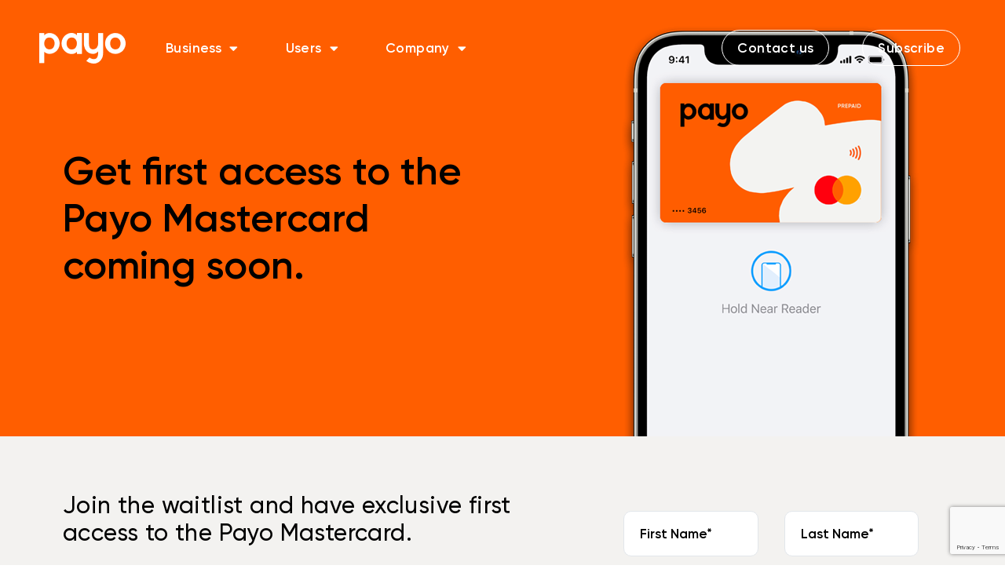

--- FILE ---
content_type: text/html; charset=utf-8
request_url: https://www.google.com/recaptcha/api2/anchor?ar=1&k=6Lf9SUIjAAAAABRM3VqbQlGkmeDCHfGEApby-V5-&co=aHR0cHM6Ly93d3cucGF5by5jb20uYXU6NDQz&hl=en&type=v3&v=PoyoqOPhxBO7pBk68S4YbpHZ&size=invisible&badge=bottomright&sa=Form&anchor-ms=20000&execute-ms=30000&cb=ymhfy5jlk67n
body_size: 48643
content:
<!DOCTYPE HTML><html dir="ltr" lang="en"><head><meta http-equiv="Content-Type" content="text/html; charset=UTF-8">
<meta http-equiv="X-UA-Compatible" content="IE=edge">
<title>reCAPTCHA</title>
<style type="text/css">
/* cyrillic-ext */
@font-face {
  font-family: 'Roboto';
  font-style: normal;
  font-weight: 400;
  font-stretch: 100%;
  src: url(//fonts.gstatic.com/s/roboto/v48/KFO7CnqEu92Fr1ME7kSn66aGLdTylUAMa3GUBHMdazTgWw.woff2) format('woff2');
  unicode-range: U+0460-052F, U+1C80-1C8A, U+20B4, U+2DE0-2DFF, U+A640-A69F, U+FE2E-FE2F;
}
/* cyrillic */
@font-face {
  font-family: 'Roboto';
  font-style: normal;
  font-weight: 400;
  font-stretch: 100%;
  src: url(//fonts.gstatic.com/s/roboto/v48/KFO7CnqEu92Fr1ME7kSn66aGLdTylUAMa3iUBHMdazTgWw.woff2) format('woff2');
  unicode-range: U+0301, U+0400-045F, U+0490-0491, U+04B0-04B1, U+2116;
}
/* greek-ext */
@font-face {
  font-family: 'Roboto';
  font-style: normal;
  font-weight: 400;
  font-stretch: 100%;
  src: url(//fonts.gstatic.com/s/roboto/v48/KFO7CnqEu92Fr1ME7kSn66aGLdTylUAMa3CUBHMdazTgWw.woff2) format('woff2');
  unicode-range: U+1F00-1FFF;
}
/* greek */
@font-face {
  font-family: 'Roboto';
  font-style: normal;
  font-weight: 400;
  font-stretch: 100%;
  src: url(//fonts.gstatic.com/s/roboto/v48/KFO7CnqEu92Fr1ME7kSn66aGLdTylUAMa3-UBHMdazTgWw.woff2) format('woff2');
  unicode-range: U+0370-0377, U+037A-037F, U+0384-038A, U+038C, U+038E-03A1, U+03A3-03FF;
}
/* math */
@font-face {
  font-family: 'Roboto';
  font-style: normal;
  font-weight: 400;
  font-stretch: 100%;
  src: url(//fonts.gstatic.com/s/roboto/v48/KFO7CnqEu92Fr1ME7kSn66aGLdTylUAMawCUBHMdazTgWw.woff2) format('woff2');
  unicode-range: U+0302-0303, U+0305, U+0307-0308, U+0310, U+0312, U+0315, U+031A, U+0326-0327, U+032C, U+032F-0330, U+0332-0333, U+0338, U+033A, U+0346, U+034D, U+0391-03A1, U+03A3-03A9, U+03B1-03C9, U+03D1, U+03D5-03D6, U+03F0-03F1, U+03F4-03F5, U+2016-2017, U+2034-2038, U+203C, U+2040, U+2043, U+2047, U+2050, U+2057, U+205F, U+2070-2071, U+2074-208E, U+2090-209C, U+20D0-20DC, U+20E1, U+20E5-20EF, U+2100-2112, U+2114-2115, U+2117-2121, U+2123-214F, U+2190, U+2192, U+2194-21AE, U+21B0-21E5, U+21F1-21F2, U+21F4-2211, U+2213-2214, U+2216-22FF, U+2308-230B, U+2310, U+2319, U+231C-2321, U+2336-237A, U+237C, U+2395, U+239B-23B7, U+23D0, U+23DC-23E1, U+2474-2475, U+25AF, U+25B3, U+25B7, U+25BD, U+25C1, U+25CA, U+25CC, U+25FB, U+266D-266F, U+27C0-27FF, U+2900-2AFF, U+2B0E-2B11, U+2B30-2B4C, U+2BFE, U+3030, U+FF5B, U+FF5D, U+1D400-1D7FF, U+1EE00-1EEFF;
}
/* symbols */
@font-face {
  font-family: 'Roboto';
  font-style: normal;
  font-weight: 400;
  font-stretch: 100%;
  src: url(//fonts.gstatic.com/s/roboto/v48/KFO7CnqEu92Fr1ME7kSn66aGLdTylUAMaxKUBHMdazTgWw.woff2) format('woff2');
  unicode-range: U+0001-000C, U+000E-001F, U+007F-009F, U+20DD-20E0, U+20E2-20E4, U+2150-218F, U+2190, U+2192, U+2194-2199, U+21AF, U+21E6-21F0, U+21F3, U+2218-2219, U+2299, U+22C4-22C6, U+2300-243F, U+2440-244A, U+2460-24FF, U+25A0-27BF, U+2800-28FF, U+2921-2922, U+2981, U+29BF, U+29EB, U+2B00-2BFF, U+4DC0-4DFF, U+FFF9-FFFB, U+10140-1018E, U+10190-1019C, U+101A0, U+101D0-101FD, U+102E0-102FB, U+10E60-10E7E, U+1D2C0-1D2D3, U+1D2E0-1D37F, U+1F000-1F0FF, U+1F100-1F1AD, U+1F1E6-1F1FF, U+1F30D-1F30F, U+1F315, U+1F31C, U+1F31E, U+1F320-1F32C, U+1F336, U+1F378, U+1F37D, U+1F382, U+1F393-1F39F, U+1F3A7-1F3A8, U+1F3AC-1F3AF, U+1F3C2, U+1F3C4-1F3C6, U+1F3CA-1F3CE, U+1F3D4-1F3E0, U+1F3ED, U+1F3F1-1F3F3, U+1F3F5-1F3F7, U+1F408, U+1F415, U+1F41F, U+1F426, U+1F43F, U+1F441-1F442, U+1F444, U+1F446-1F449, U+1F44C-1F44E, U+1F453, U+1F46A, U+1F47D, U+1F4A3, U+1F4B0, U+1F4B3, U+1F4B9, U+1F4BB, U+1F4BF, U+1F4C8-1F4CB, U+1F4D6, U+1F4DA, U+1F4DF, U+1F4E3-1F4E6, U+1F4EA-1F4ED, U+1F4F7, U+1F4F9-1F4FB, U+1F4FD-1F4FE, U+1F503, U+1F507-1F50B, U+1F50D, U+1F512-1F513, U+1F53E-1F54A, U+1F54F-1F5FA, U+1F610, U+1F650-1F67F, U+1F687, U+1F68D, U+1F691, U+1F694, U+1F698, U+1F6AD, U+1F6B2, U+1F6B9-1F6BA, U+1F6BC, U+1F6C6-1F6CF, U+1F6D3-1F6D7, U+1F6E0-1F6EA, U+1F6F0-1F6F3, U+1F6F7-1F6FC, U+1F700-1F7FF, U+1F800-1F80B, U+1F810-1F847, U+1F850-1F859, U+1F860-1F887, U+1F890-1F8AD, U+1F8B0-1F8BB, U+1F8C0-1F8C1, U+1F900-1F90B, U+1F93B, U+1F946, U+1F984, U+1F996, U+1F9E9, U+1FA00-1FA6F, U+1FA70-1FA7C, U+1FA80-1FA89, U+1FA8F-1FAC6, U+1FACE-1FADC, U+1FADF-1FAE9, U+1FAF0-1FAF8, U+1FB00-1FBFF;
}
/* vietnamese */
@font-face {
  font-family: 'Roboto';
  font-style: normal;
  font-weight: 400;
  font-stretch: 100%;
  src: url(//fonts.gstatic.com/s/roboto/v48/KFO7CnqEu92Fr1ME7kSn66aGLdTylUAMa3OUBHMdazTgWw.woff2) format('woff2');
  unicode-range: U+0102-0103, U+0110-0111, U+0128-0129, U+0168-0169, U+01A0-01A1, U+01AF-01B0, U+0300-0301, U+0303-0304, U+0308-0309, U+0323, U+0329, U+1EA0-1EF9, U+20AB;
}
/* latin-ext */
@font-face {
  font-family: 'Roboto';
  font-style: normal;
  font-weight: 400;
  font-stretch: 100%;
  src: url(//fonts.gstatic.com/s/roboto/v48/KFO7CnqEu92Fr1ME7kSn66aGLdTylUAMa3KUBHMdazTgWw.woff2) format('woff2');
  unicode-range: U+0100-02BA, U+02BD-02C5, U+02C7-02CC, U+02CE-02D7, U+02DD-02FF, U+0304, U+0308, U+0329, U+1D00-1DBF, U+1E00-1E9F, U+1EF2-1EFF, U+2020, U+20A0-20AB, U+20AD-20C0, U+2113, U+2C60-2C7F, U+A720-A7FF;
}
/* latin */
@font-face {
  font-family: 'Roboto';
  font-style: normal;
  font-weight: 400;
  font-stretch: 100%;
  src: url(//fonts.gstatic.com/s/roboto/v48/KFO7CnqEu92Fr1ME7kSn66aGLdTylUAMa3yUBHMdazQ.woff2) format('woff2');
  unicode-range: U+0000-00FF, U+0131, U+0152-0153, U+02BB-02BC, U+02C6, U+02DA, U+02DC, U+0304, U+0308, U+0329, U+2000-206F, U+20AC, U+2122, U+2191, U+2193, U+2212, U+2215, U+FEFF, U+FFFD;
}
/* cyrillic-ext */
@font-face {
  font-family: 'Roboto';
  font-style: normal;
  font-weight: 500;
  font-stretch: 100%;
  src: url(//fonts.gstatic.com/s/roboto/v48/KFO7CnqEu92Fr1ME7kSn66aGLdTylUAMa3GUBHMdazTgWw.woff2) format('woff2');
  unicode-range: U+0460-052F, U+1C80-1C8A, U+20B4, U+2DE0-2DFF, U+A640-A69F, U+FE2E-FE2F;
}
/* cyrillic */
@font-face {
  font-family: 'Roboto';
  font-style: normal;
  font-weight: 500;
  font-stretch: 100%;
  src: url(//fonts.gstatic.com/s/roboto/v48/KFO7CnqEu92Fr1ME7kSn66aGLdTylUAMa3iUBHMdazTgWw.woff2) format('woff2');
  unicode-range: U+0301, U+0400-045F, U+0490-0491, U+04B0-04B1, U+2116;
}
/* greek-ext */
@font-face {
  font-family: 'Roboto';
  font-style: normal;
  font-weight: 500;
  font-stretch: 100%;
  src: url(//fonts.gstatic.com/s/roboto/v48/KFO7CnqEu92Fr1ME7kSn66aGLdTylUAMa3CUBHMdazTgWw.woff2) format('woff2');
  unicode-range: U+1F00-1FFF;
}
/* greek */
@font-face {
  font-family: 'Roboto';
  font-style: normal;
  font-weight: 500;
  font-stretch: 100%;
  src: url(//fonts.gstatic.com/s/roboto/v48/KFO7CnqEu92Fr1ME7kSn66aGLdTylUAMa3-UBHMdazTgWw.woff2) format('woff2');
  unicode-range: U+0370-0377, U+037A-037F, U+0384-038A, U+038C, U+038E-03A1, U+03A3-03FF;
}
/* math */
@font-face {
  font-family: 'Roboto';
  font-style: normal;
  font-weight: 500;
  font-stretch: 100%;
  src: url(//fonts.gstatic.com/s/roboto/v48/KFO7CnqEu92Fr1ME7kSn66aGLdTylUAMawCUBHMdazTgWw.woff2) format('woff2');
  unicode-range: U+0302-0303, U+0305, U+0307-0308, U+0310, U+0312, U+0315, U+031A, U+0326-0327, U+032C, U+032F-0330, U+0332-0333, U+0338, U+033A, U+0346, U+034D, U+0391-03A1, U+03A3-03A9, U+03B1-03C9, U+03D1, U+03D5-03D6, U+03F0-03F1, U+03F4-03F5, U+2016-2017, U+2034-2038, U+203C, U+2040, U+2043, U+2047, U+2050, U+2057, U+205F, U+2070-2071, U+2074-208E, U+2090-209C, U+20D0-20DC, U+20E1, U+20E5-20EF, U+2100-2112, U+2114-2115, U+2117-2121, U+2123-214F, U+2190, U+2192, U+2194-21AE, U+21B0-21E5, U+21F1-21F2, U+21F4-2211, U+2213-2214, U+2216-22FF, U+2308-230B, U+2310, U+2319, U+231C-2321, U+2336-237A, U+237C, U+2395, U+239B-23B7, U+23D0, U+23DC-23E1, U+2474-2475, U+25AF, U+25B3, U+25B7, U+25BD, U+25C1, U+25CA, U+25CC, U+25FB, U+266D-266F, U+27C0-27FF, U+2900-2AFF, U+2B0E-2B11, U+2B30-2B4C, U+2BFE, U+3030, U+FF5B, U+FF5D, U+1D400-1D7FF, U+1EE00-1EEFF;
}
/* symbols */
@font-face {
  font-family: 'Roboto';
  font-style: normal;
  font-weight: 500;
  font-stretch: 100%;
  src: url(//fonts.gstatic.com/s/roboto/v48/KFO7CnqEu92Fr1ME7kSn66aGLdTylUAMaxKUBHMdazTgWw.woff2) format('woff2');
  unicode-range: U+0001-000C, U+000E-001F, U+007F-009F, U+20DD-20E0, U+20E2-20E4, U+2150-218F, U+2190, U+2192, U+2194-2199, U+21AF, U+21E6-21F0, U+21F3, U+2218-2219, U+2299, U+22C4-22C6, U+2300-243F, U+2440-244A, U+2460-24FF, U+25A0-27BF, U+2800-28FF, U+2921-2922, U+2981, U+29BF, U+29EB, U+2B00-2BFF, U+4DC0-4DFF, U+FFF9-FFFB, U+10140-1018E, U+10190-1019C, U+101A0, U+101D0-101FD, U+102E0-102FB, U+10E60-10E7E, U+1D2C0-1D2D3, U+1D2E0-1D37F, U+1F000-1F0FF, U+1F100-1F1AD, U+1F1E6-1F1FF, U+1F30D-1F30F, U+1F315, U+1F31C, U+1F31E, U+1F320-1F32C, U+1F336, U+1F378, U+1F37D, U+1F382, U+1F393-1F39F, U+1F3A7-1F3A8, U+1F3AC-1F3AF, U+1F3C2, U+1F3C4-1F3C6, U+1F3CA-1F3CE, U+1F3D4-1F3E0, U+1F3ED, U+1F3F1-1F3F3, U+1F3F5-1F3F7, U+1F408, U+1F415, U+1F41F, U+1F426, U+1F43F, U+1F441-1F442, U+1F444, U+1F446-1F449, U+1F44C-1F44E, U+1F453, U+1F46A, U+1F47D, U+1F4A3, U+1F4B0, U+1F4B3, U+1F4B9, U+1F4BB, U+1F4BF, U+1F4C8-1F4CB, U+1F4D6, U+1F4DA, U+1F4DF, U+1F4E3-1F4E6, U+1F4EA-1F4ED, U+1F4F7, U+1F4F9-1F4FB, U+1F4FD-1F4FE, U+1F503, U+1F507-1F50B, U+1F50D, U+1F512-1F513, U+1F53E-1F54A, U+1F54F-1F5FA, U+1F610, U+1F650-1F67F, U+1F687, U+1F68D, U+1F691, U+1F694, U+1F698, U+1F6AD, U+1F6B2, U+1F6B9-1F6BA, U+1F6BC, U+1F6C6-1F6CF, U+1F6D3-1F6D7, U+1F6E0-1F6EA, U+1F6F0-1F6F3, U+1F6F7-1F6FC, U+1F700-1F7FF, U+1F800-1F80B, U+1F810-1F847, U+1F850-1F859, U+1F860-1F887, U+1F890-1F8AD, U+1F8B0-1F8BB, U+1F8C0-1F8C1, U+1F900-1F90B, U+1F93B, U+1F946, U+1F984, U+1F996, U+1F9E9, U+1FA00-1FA6F, U+1FA70-1FA7C, U+1FA80-1FA89, U+1FA8F-1FAC6, U+1FACE-1FADC, U+1FADF-1FAE9, U+1FAF0-1FAF8, U+1FB00-1FBFF;
}
/* vietnamese */
@font-face {
  font-family: 'Roboto';
  font-style: normal;
  font-weight: 500;
  font-stretch: 100%;
  src: url(//fonts.gstatic.com/s/roboto/v48/KFO7CnqEu92Fr1ME7kSn66aGLdTylUAMa3OUBHMdazTgWw.woff2) format('woff2');
  unicode-range: U+0102-0103, U+0110-0111, U+0128-0129, U+0168-0169, U+01A0-01A1, U+01AF-01B0, U+0300-0301, U+0303-0304, U+0308-0309, U+0323, U+0329, U+1EA0-1EF9, U+20AB;
}
/* latin-ext */
@font-face {
  font-family: 'Roboto';
  font-style: normal;
  font-weight: 500;
  font-stretch: 100%;
  src: url(//fonts.gstatic.com/s/roboto/v48/KFO7CnqEu92Fr1ME7kSn66aGLdTylUAMa3KUBHMdazTgWw.woff2) format('woff2');
  unicode-range: U+0100-02BA, U+02BD-02C5, U+02C7-02CC, U+02CE-02D7, U+02DD-02FF, U+0304, U+0308, U+0329, U+1D00-1DBF, U+1E00-1E9F, U+1EF2-1EFF, U+2020, U+20A0-20AB, U+20AD-20C0, U+2113, U+2C60-2C7F, U+A720-A7FF;
}
/* latin */
@font-face {
  font-family: 'Roboto';
  font-style: normal;
  font-weight: 500;
  font-stretch: 100%;
  src: url(//fonts.gstatic.com/s/roboto/v48/KFO7CnqEu92Fr1ME7kSn66aGLdTylUAMa3yUBHMdazQ.woff2) format('woff2');
  unicode-range: U+0000-00FF, U+0131, U+0152-0153, U+02BB-02BC, U+02C6, U+02DA, U+02DC, U+0304, U+0308, U+0329, U+2000-206F, U+20AC, U+2122, U+2191, U+2193, U+2212, U+2215, U+FEFF, U+FFFD;
}
/* cyrillic-ext */
@font-face {
  font-family: 'Roboto';
  font-style: normal;
  font-weight: 900;
  font-stretch: 100%;
  src: url(//fonts.gstatic.com/s/roboto/v48/KFO7CnqEu92Fr1ME7kSn66aGLdTylUAMa3GUBHMdazTgWw.woff2) format('woff2');
  unicode-range: U+0460-052F, U+1C80-1C8A, U+20B4, U+2DE0-2DFF, U+A640-A69F, U+FE2E-FE2F;
}
/* cyrillic */
@font-face {
  font-family: 'Roboto';
  font-style: normal;
  font-weight: 900;
  font-stretch: 100%;
  src: url(//fonts.gstatic.com/s/roboto/v48/KFO7CnqEu92Fr1ME7kSn66aGLdTylUAMa3iUBHMdazTgWw.woff2) format('woff2');
  unicode-range: U+0301, U+0400-045F, U+0490-0491, U+04B0-04B1, U+2116;
}
/* greek-ext */
@font-face {
  font-family: 'Roboto';
  font-style: normal;
  font-weight: 900;
  font-stretch: 100%;
  src: url(//fonts.gstatic.com/s/roboto/v48/KFO7CnqEu92Fr1ME7kSn66aGLdTylUAMa3CUBHMdazTgWw.woff2) format('woff2');
  unicode-range: U+1F00-1FFF;
}
/* greek */
@font-face {
  font-family: 'Roboto';
  font-style: normal;
  font-weight: 900;
  font-stretch: 100%;
  src: url(//fonts.gstatic.com/s/roboto/v48/KFO7CnqEu92Fr1ME7kSn66aGLdTylUAMa3-UBHMdazTgWw.woff2) format('woff2');
  unicode-range: U+0370-0377, U+037A-037F, U+0384-038A, U+038C, U+038E-03A1, U+03A3-03FF;
}
/* math */
@font-face {
  font-family: 'Roboto';
  font-style: normal;
  font-weight: 900;
  font-stretch: 100%;
  src: url(//fonts.gstatic.com/s/roboto/v48/KFO7CnqEu92Fr1ME7kSn66aGLdTylUAMawCUBHMdazTgWw.woff2) format('woff2');
  unicode-range: U+0302-0303, U+0305, U+0307-0308, U+0310, U+0312, U+0315, U+031A, U+0326-0327, U+032C, U+032F-0330, U+0332-0333, U+0338, U+033A, U+0346, U+034D, U+0391-03A1, U+03A3-03A9, U+03B1-03C9, U+03D1, U+03D5-03D6, U+03F0-03F1, U+03F4-03F5, U+2016-2017, U+2034-2038, U+203C, U+2040, U+2043, U+2047, U+2050, U+2057, U+205F, U+2070-2071, U+2074-208E, U+2090-209C, U+20D0-20DC, U+20E1, U+20E5-20EF, U+2100-2112, U+2114-2115, U+2117-2121, U+2123-214F, U+2190, U+2192, U+2194-21AE, U+21B0-21E5, U+21F1-21F2, U+21F4-2211, U+2213-2214, U+2216-22FF, U+2308-230B, U+2310, U+2319, U+231C-2321, U+2336-237A, U+237C, U+2395, U+239B-23B7, U+23D0, U+23DC-23E1, U+2474-2475, U+25AF, U+25B3, U+25B7, U+25BD, U+25C1, U+25CA, U+25CC, U+25FB, U+266D-266F, U+27C0-27FF, U+2900-2AFF, U+2B0E-2B11, U+2B30-2B4C, U+2BFE, U+3030, U+FF5B, U+FF5D, U+1D400-1D7FF, U+1EE00-1EEFF;
}
/* symbols */
@font-face {
  font-family: 'Roboto';
  font-style: normal;
  font-weight: 900;
  font-stretch: 100%;
  src: url(//fonts.gstatic.com/s/roboto/v48/KFO7CnqEu92Fr1ME7kSn66aGLdTylUAMaxKUBHMdazTgWw.woff2) format('woff2');
  unicode-range: U+0001-000C, U+000E-001F, U+007F-009F, U+20DD-20E0, U+20E2-20E4, U+2150-218F, U+2190, U+2192, U+2194-2199, U+21AF, U+21E6-21F0, U+21F3, U+2218-2219, U+2299, U+22C4-22C6, U+2300-243F, U+2440-244A, U+2460-24FF, U+25A0-27BF, U+2800-28FF, U+2921-2922, U+2981, U+29BF, U+29EB, U+2B00-2BFF, U+4DC0-4DFF, U+FFF9-FFFB, U+10140-1018E, U+10190-1019C, U+101A0, U+101D0-101FD, U+102E0-102FB, U+10E60-10E7E, U+1D2C0-1D2D3, U+1D2E0-1D37F, U+1F000-1F0FF, U+1F100-1F1AD, U+1F1E6-1F1FF, U+1F30D-1F30F, U+1F315, U+1F31C, U+1F31E, U+1F320-1F32C, U+1F336, U+1F378, U+1F37D, U+1F382, U+1F393-1F39F, U+1F3A7-1F3A8, U+1F3AC-1F3AF, U+1F3C2, U+1F3C4-1F3C6, U+1F3CA-1F3CE, U+1F3D4-1F3E0, U+1F3ED, U+1F3F1-1F3F3, U+1F3F5-1F3F7, U+1F408, U+1F415, U+1F41F, U+1F426, U+1F43F, U+1F441-1F442, U+1F444, U+1F446-1F449, U+1F44C-1F44E, U+1F453, U+1F46A, U+1F47D, U+1F4A3, U+1F4B0, U+1F4B3, U+1F4B9, U+1F4BB, U+1F4BF, U+1F4C8-1F4CB, U+1F4D6, U+1F4DA, U+1F4DF, U+1F4E3-1F4E6, U+1F4EA-1F4ED, U+1F4F7, U+1F4F9-1F4FB, U+1F4FD-1F4FE, U+1F503, U+1F507-1F50B, U+1F50D, U+1F512-1F513, U+1F53E-1F54A, U+1F54F-1F5FA, U+1F610, U+1F650-1F67F, U+1F687, U+1F68D, U+1F691, U+1F694, U+1F698, U+1F6AD, U+1F6B2, U+1F6B9-1F6BA, U+1F6BC, U+1F6C6-1F6CF, U+1F6D3-1F6D7, U+1F6E0-1F6EA, U+1F6F0-1F6F3, U+1F6F7-1F6FC, U+1F700-1F7FF, U+1F800-1F80B, U+1F810-1F847, U+1F850-1F859, U+1F860-1F887, U+1F890-1F8AD, U+1F8B0-1F8BB, U+1F8C0-1F8C1, U+1F900-1F90B, U+1F93B, U+1F946, U+1F984, U+1F996, U+1F9E9, U+1FA00-1FA6F, U+1FA70-1FA7C, U+1FA80-1FA89, U+1FA8F-1FAC6, U+1FACE-1FADC, U+1FADF-1FAE9, U+1FAF0-1FAF8, U+1FB00-1FBFF;
}
/* vietnamese */
@font-face {
  font-family: 'Roboto';
  font-style: normal;
  font-weight: 900;
  font-stretch: 100%;
  src: url(//fonts.gstatic.com/s/roboto/v48/KFO7CnqEu92Fr1ME7kSn66aGLdTylUAMa3OUBHMdazTgWw.woff2) format('woff2');
  unicode-range: U+0102-0103, U+0110-0111, U+0128-0129, U+0168-0169, U+01A0-01A1, U+01AF-01B0, U+0300-0301, U+0303-0304, U+0308-0309, U+0323, U+0329, U+1EA0-1EF9, U+20AB;
}
/* latin-ext */
@font-face {
  font-family: 'Roboto';
  font-style: normal;
  font-weight: 900;
  font-stretch: 100%;
  src: url(//fonts.gstatic.com/s/roboto/v48/KFO7CnqEu92Fr1ME7kSn66aGLdTylUAMa3KUBHMdazTgWw.woff2) format('woff2');
  unicode-range: U+0100-02BA, U+02BD-02C5, U+02C7-02CC, U+02CE-02D7, U+02DD-02FF, U+0304, U+0308, U+0329, U+1D00-1DBF, U+1E00-1E9F, U+1EF2-1EFF, U+2020, U+20A0-20AB, U+20AD-20C0, U+2113, U+2C60-2C7F, U+A720-A7FF;
}
/* latin */
@font-face {
  font-family: 'Roboto';
  font-style: normal;
  font-weight: 900;
  font-stretch: 100%;
  src: url(//fonts.gstatic.com/s/roboto/v48/KFO7CnqEu92Fr1ME7kSn66aGLdTylUAMa3yUBHMdazQ.woff2) format('woff2');
  unicode-range: U+0000-00FF, U+0131, U+0152-0153, U+02BB-02BC, U+02C6, U+02DA, U+02DC, U+0304, U+0308, U+0329, U+2000-206F, U+20AC, U+2122, U+2191, U+2193, U+2212, U+2215, U+FEFF, U+FFFD;
}

</style>
<link rel="stylesheet" type="text/css" href="https://www.gstatic.com/recaptcha/releases/PoyoqOPhxBO7pBk68S4YbpHZ/styles__ltr.css">
<script nonce="RoHi2pUwJMyGI8ehi3R7bQ" type="text/javascript">window['__recaptcha_api'] = 'https://www.google.com/recaptcha/api2/';</script>
<script type="text/javascript" src="https://www.gstatic.com/recaptcha/releases/PoyoqOPhxBO7pBk68S4YbpHZ/recaptcha__en.js" nonce="RoHi2pUwJMyGI8ehi3R7bQ">
      
    </script></head>
<body><div id="rc-anchor-alert" class="rc-anchor-alert"></div>
<input type="hidden" id="recaptcha-token" value="[base64]">
<script type="text/javascript" nonce="RoHi2pUwJMyGI8ehi3R7bQ">
      recaptcha.anchor.Main.init("[\x22ainput\x22,[\x22bgdata\x22,\x22\x22,\[base64]/[base64]/[base64]/KE4oMTI0LHYsdi5HKSxMWihsLHYpKTpOKDEyNCx2LGwpLFYpLHYpLFQpKSxGKDE3MSx2KX0scjc9ZnVuY3Rpb24obCl7cmV0dXJuIGx9LEM9ZnVuY3Rpb24obCxWLHYpe04odixsLFYpLFZbYWtdPTI3OTZ9LG49ZnVuY3Rpb24obCxWKXtWLlg9KChWLlg/[base64]/[base64]/[base64]/[base64]/[base64]/[base64]/[base64]/[base64]/[base64]/[base64]/[base64]\\u003d\x22,\[base64]\x22,\x22fl5tEwxoGUcqw6XChy8Aw6LDj2/DkMOWwp8Sw7HCpW4fGT3DuE8wB1PDiD8lw4oPPTPCpcOdwozCnyxYw4xlw6DDl8KiwqnCt3HCisOiwroPwpzCj8O9aMK4AA0Aw4sbBcKzXsKFXi5lYMKkwp/CoQfDmlplw7BRI8K/w5fDn8OSw4VDWMOnw67CqULCnngUQ2Qhw5tnAmnClMK9w7F3IihIc0sdwptHw4wAAcKlHC9VwocSw7tiYxDDvMOxwpdVw4TDjkpOXsOrREd/SsOYw6/DvsOuH8KNGcOzesKKw60bMUxOwoJDG3HCnTnCl8Khw64Mwo0qwqsbMU7CpsKBdxYzwqjDisKCwokWwr3DjsOHw59HbQ4qw7ICw5LCpMKHasOBwo1bccK8w6hLOcOIw7haLj3CvW/Cuy7Cp8K4S8O5w5nDqyx2w4QXw40+wrFSw61Mw7lMwqUHwpfCqwDCggvCsADCjn5iwotxYsKwwoJkGwJdERUCw5NtwqAPwrHCn3pQcsK0f8KeQ8OXw4XDoWRPJsOiwrvCtsKFw5rCi8K9w6rDg2FQwpYvDgbCqMKvw7JJA8KKQWVjwoI5ZcOzwpHClmscwo/[base64]/Cjz8vwpnDtgXCuUDCgsKiCcOqw55uLsKQw49rfsOlw5ptcnYew4hHwpXCn8K8w6XDv8ObXhwTesOxwqzCgF7Ci8OWSMKDwq7Do8OEw7PCszjDnsOwwopJAcOXGFArL8O6IlDDlEE2WMOXK8KtwpRlIcO0wovCmgchB3Mbw5gTwq3DjcOZwpvCvcKmRQxyUsKAw48lwp/ChlVfYsKNwpXCn8OjEQJaCMOsw7dYwp3CnsKjFV7Cu3/CgMKgw6FIw7LDn8KJZMKXIQ/DlcOsDEPCpMObwq/[base64]/ChjAFDMKGbhpywrbCgsKDw43Dr2BJwrQvwp7DnkLCmi/[base64]/wrLCmFt4NsKVw7Z8WsKSw6HCksOFwozCrwVIwqMcw644w4dafAzDsRM8CsKAwrXDhC3DtRV5PhPChcOpTcKbw5rCnUDCmEF6w7Q7wpnCuBzDmjrCtcO2PsOlwpIYAF/CmcOHSsKiN8KyAsKBQsOHTMKkw6/[base64]/wr3DusKcw4TCqE/[base64]/DqcOhK8KKfn89bCrDnMO/O2LCs1TCslfDnU4YwpLDosOEUcO0w73Dv8Ohw4XDj2IYw7XCjy7DhijCiSttw7oIw5bDmsOxwpjDmcOhWsKAw5TDk8ODwrzDiWFUQz/CjsKrT8Ogwqp6V1hpw59cIXLDjMO+wqrDlsOqP3LCjhjDt0rCoMOKwosqaCHDtsOlw7x9w53DpX0KBcKLw5Q8NjPDolhAwpnCgMOpEMKkcMK2w6QyXMOow5LDicO0w5B5RMKpw6LDpwZ4csKPwpbChHDCscKqb1FlVcO1NsK2w71lJMKiwqAVc1EQw5VwwqILw4/CrwbDmsKkGlwOwrAww6MswpcZw4p7NsKGWsKIc8OzwrYiw4oFwr/DknFUwqdRw4/[base64]/CgcO4FgUrBmHDiCpYw63CoMO8w7J9dVvCmFEEw7JDQ8OtwrjCnm44w4tyXcOAwrwZwoFueS5SwpQ1FhkmNwjDl8Ojw4YJwojCm14gLsKcS8KiwpZKBhHCozlYw7ooA8O2wrFPHHfDqMOGwpMGdnYTwpfCnEpzL1ABwqJGTMKhEcO4amd9aMONImbDoG/CpycGNyJwS8OEw5DCkWlRwrs/DFd3woFlbhzCgCHCnMKTTwRANcOVC8KdwqsEwoTCgcKpQlZvw6TCqHIrw54IecOgKzBhW1UsZcO1wpjDqMKiwqvDicOGw5l6w4dvZDnCp8KWa1fDjG1rwpU/L8OZwrbCisKnw5/[base64]/[base64]/[base64]/[base64]/DhinCmUfDhGNHfyZUHcKMUSjCpMO0wqJ+DsOVJ8ONw4bCmlXCmsOdCMOcw5wLwpABHQolw4BLwqw4MMOdY8OkeE1rw4TDksOtwo/CnsOzLMKrw73DusOYG8K8JHXCoxnDrBbCi1LDnMObwrjDhsOtw4HCvghgHz8gX8KHw7HCjCkLwowKSxnDozXDlcOXwoHCqhbDuXTCucKKw7/Dt8OQw7fDhXg/CsK3EsK9MR3Dvj7DiUHDpsOGfjTCkx1rwqRRwprCjMKKCl90wrs/wq/Ctl3DnEnDkE/DucKhcy/CskswAR4ZwrRkw5LCoMOUfxRAw4c5b3UvZUg0PxDDiMKfwprDlX7DqG9KHx1pwrjDqS/[base64]/wq3DisKmdh/DscKnFkLCgQh6woXDmBlZw5kKwpRxwo8yw6DCnMOAJ8KdwrRZZgBhR8Kvwplfwq8teD4eGQ3DiA/Cu25uw4XCnzxsMGY+w5xZw5HDsMOkCMOKw5LCv8KQDsO1LsOGwqACw7bDnU5UwpxvwqdlCsOtw6zCncO9RXnCjcOLwpt1LMO6wp7CpsKHEsORwohjdHbDrx4jw5vCrQLDkMOgGsOFMAJbwr/ChgUXwql8RMKMC0/DpcKFwqQkwqvCg8KZWsOgw7EhacK9fMKpwqQhw7oYwrrCnMOLwr95w4jCosKGwqvDoMKPJcOqw7Yrd0pAasKaUSnDv3vDpCvDt8KeJkkVwpogw5cBw5jDlhlvw63Dp8KEwrEfRcOrwp/[base64]/w6jCuzdKJcKFwrITL8OWw5xCwq1CKURYwq7ClMK0wp88XcKSw77CuTFjY8OVwrYfb8Kqw6JNCsKvw4TCvTDCn8KXSsKIIwLDrToTwq/[base64]/DmcKGw4Y1O2TDgcOtLcOFYcO/[base64]/CjMOsasKKwoMZRl7Co8Kbw4NHw6VHw4LCpsOOEMKsUCgMccK/w6vDp8Olwqw0KcOfw73CqMKBfHJ/N8KYw78TwpAzScOWwokZwostTsOpw4wDwo14DsOLwrsRw7zDsjbDuHXCucKsw6QgwrvDkHvCjmdoU8Kew6ppwrvCgsKfw7TCpV/DocKhw6BXRDrDmcOlw6LChl/DucO/wqjDiTHDkcKxdsOSWnU6MwbDizDCncKwWcKvMMKWS3VLYntAw4gjw5PCk8KmCcK1E8Kew65TdQJTwptsND/DhjR8akDCoBrCi8KmwoLDrMO4w5hxMGPDu8K1w4TDtEkHwqE4JsKmw5vDlBvCgil+ZMOHw4YGFGIGP8KpF8KjCBTDoi3Cm0Uiw5bCqiN1w6nDk11pwp/[base64]/Cv8KxesOQwoLDiEY/ACvDocOSw4TCjMK6JwsJZgwxW8KowqnDscK1w7zCmgvCpiXDnsKpw4TDu0s2XsKxZ8KldVFWcMOawqYhwqxPQmrDt8OPSCNnNcKawrvCkzplw7BNIGEiAmTCt2DCksKLw6zDqcO2NA7Dk8Ouw6rDpsKxLgNYNH/CmcOgQ3jCrg02wpN9w7wCDnvDl8Kdw4hAMjB/WcKkwoVBBcKMw4ZrHUl+DijDoQF1YsOrwrQ9wo/CoWHDucKHwp5lf8KLYWJxEFEiwqPDm8OfQMKQw7LDgyIIdm7Chlo2wpJrwq3CtmBBSTJGwqnCkQhAXlc9U8OdHsO2w5kiw63DoQjDpzh9w5HDnjkHwpTCniU8E8KKwoxcw4/[base64]/CrilTJwsxFcO6KR5SeMKrGTPDtx5NClJ8wqXDgMK9w5zCisO4NcOKdMK6Jlt8w4UlwqnCi31lUcK5U13CmELCg8KwZFPCpMKKJcOOfQVkPcOhOsKPDnnDmwpSwrMvwqwwRMOnw4/ChMKcwoDCr8Oqw5IBwq1vw5fCmkPClMO5wp7DiDPChcOpw5MiJsK0HTHCjMKMPcK9VMKiwpLCkQjCpMKERsKcKHwLw4vDpsKDw58dBsOPwoPCuhHDtMKTPcKFw4FOw5jCgsOnwojCsQcnw4whw7bDucOVOsKrw6XCusKATMOTEDdiw4BhwrBXwqPDuD/[base64]/wpE4K13DvAzDlMOBw4BRGcO6ckPDhcKxw6jCrS/DqsO7wpzCuMKsZ8OvOhTCmsKPw7/DmQE6ZGfDpGHDhybDu8K/dkZsVMKWPsOnLXE6CWsqw7pdOQ7Cg1psXSBzC8O/AC7CucOKw4LCnSZGU8KPaz7CiyLDssKJJ1BzwpZBHV/CmycDw73Cj0vDr8ORZQ3CksOvw7w4EMONDcOZSEzClmAVw5/DoETCk8Okw4rCk8KVEHw8w4NbwrRoG8KyCsKhwoDChFQewqHDgx8Ww7vDiWjCqh0NwpAFQ8O7EMKzwq4cDhPCkhoINcK/A2/Dn8OOw5xEwrh6w54YwoDDgsK7w4XCslvDu1UcX8O0SyVUbXLCoFNJwqDDmADCocOjNyELw6s7O21Ww7HCjMOIEBfClWV3CsONNsKGUcKMN8Ohw4xTw6TConoKEFnCg0rCslvDhzhydMO/w696LsO5BmoywpbDn8KXMXBbUcO2e8KFwozChnjDlBwEHEZXwpzCs3DDvV3Do3FGPQNow4XCgE/DtcOWw51ywol1XCRWwq8yS2tPMMOOwo4Yw4sYwrBVwq/DisKuw7zDrzXDhSXDgsKoa3xyQHrCpcOTwqfDqnPDgjFeWCrDiMOpZcOKw7ZuZsK9w7bDiMKUCcKoVsO1wpsEw6BMw55swrDCg2HCqEk0ZMOSw4R4w6FKMQ9aw58AwqfDlMO9w6vDs285UsK4w6LDqnRdwpLCoMOHTcO1ESbDvH/Cjy7CisObDVnCpcOxK8OGw6RzcioQaQnDh8OrZjHDiGMVPhJkdQvCnHTDs8KpOcOQF8KMEVfDry3CghfDp1VdwowtQMOuaMOmwq/[base64]/DjTsVSsO/UcKrUwTDm8OgbcKdwo0ZwpTCjijDiA9oYCNeMV/DpcKtTnXDhsOlCsKJNzhNF8OGwrFpZsKQwrBjw4TCkAbDmcKEVn/CkjLCoV3Do8KGwoV7R8Knwo/DqsOWG8OPw5nDicOkwqVCwpPDk8O2ITsaw4zDjFs6QAHCiMOna8OieEMWHcKRNcKKFVgww7RQLCTCo0jDrm3ChcOcO8OMKcOIw4lARxNaw60BAsO1aA0idiPCgcOzw7QQFn5PwqBhwqLCmBPDiMOhw5TDmGM+bzkHSDU3w5Vqwq95w6oaW8O/[base64]/CnH3DnsOgTsO8TcKXwoolw4HCgDLCj09UYcOyHcKfCU15JMKZV8ODwrYIHMOoXkPDrMKcw7TDtMKKbWDDoE0rTMKALFLDm8ONw4sEw7FiJxEiZcK0OMKfw4nCjcO3w4XCq8Ogw6nCsXLDi8KGw55TQyTDiRbDosOlfsOpwr/[base64]/CssKPaBnCqSVgwq18BcOUKQfDg1DCqy5pJMOmDwvCtRBpw5bClAcaw6/CmA7Duwlmwql3SzB7wrQhwqBGZi/Di3xpWcKDw5ARwoLDnMKuDMO3ZMKOw5vCiMKYXXRww6HDjMKow4Zdw6HChUbCq8Kmw7p/wpRKw7HDrcOGw4w7aj3CoyY5wo1Ew6/[base64]/Q8K8cF3DukbDtV5rf1DDgMKBw7Jdb3TDin/DlHfDlcOgOcOjdsO8wqlQP8K0RsKlw4cnwoXDrAZhwqsDPsOFwrLDgsOAa8OeeMO1Sg/Cv8KtacODw6VFw495F2Mdd8KPw5zCoEvCqVLDiUnCj8Owwqlsw7EtwrrChiFuMHsIw7NhTWvDsSMvEzfCpQ/[base64]/[base64]/CncKTwq7CgMKcw4LCmDPCrHfCsMOqDgYZFC4Hwp3CuVDDkBDCiyvDtsKqw70awoAuw4lQXWdffAPDqEkqwqxSw6tTw4HChgbDnC3DlsKDEklLw5PDu8OIwrrCmwXCrcOnDsOJw55jwow8XBBYYsKtw6DDucOdwoPCi8KAE8O1SULCvDZXw6/[base64]/wqbDmGYywrnCncKYZcOewpouw7UkwpHDvyMGPFDCnF3CsMKtw73DlV/DqykPaRp5NsKHwodXwq7DusKfwo7DuW/[base64]/[base64]/DhSvCjV9ffyjDi8OrEMKYw5cGw6FjYMKWwqjDkl3ClEpIwpMkdsKbAcK0w6zDkw9CwqdKJALDtcK1w5zDo2/[base64]/cMOlwqrCr8KuwrjCtMOSOCQuHcKvC8K+Uw0FFVnCqgZ+wqY9eX/DnMKgKcOKVMK4wrkBw6/DpjBGw4fCrMK/fcOuJQDDtMK8wo5ychfCtMKKQShXwo4VTsOtw5IRw67CtSXCpwvDnRnDrsKsEsObwrrDtDbDgcOSwpfDhXAhacKTJ8K/wpjDskjDtcKHZMK5w4TDisKdAF9TwrDDlH/Dvj7DrHFbccOQWVV9EcKaw5jDvMKmSQLCgCfDlG7CicKvw79owr1kc8OAw5rDmMOIw70HwoV2JcOhcUVAwo8Fb1rDqcKGT8Khw7vDgGQWMC3DpivDrsK+w7DCv8OLwq/DmXlkw5LCkl/CgcObwq03wr7CnFx6bsK6T8KrwqPCpcK8HwXCrzR1w4LCg8KXwqFbw7LDpE/[base64]/CtCV9G8OoWsO9S27DgktVw5bChlgGw7HDtQdowoM+w4jCnQTDrmZfIcKswph8McOoXcK3GcKVwpIsw53CmC3CocOJTmsYFg3DoXnCryxEwoZ+DcODH3s/[base64]/DrizCm8ODOHXCvxnDsMOsw5tADsKXIBJkw5nChTrDnxLDvcOzUsOvwqTCpg9cYiTCuhPCgSXCviBQJwPDgMOGw5wzwpXDssOodVXCgDB4Fm/DjsKOwrLDtE/DmsO9OA3Dq8OiBX1pw6ETw5DDo8K0VELCisOHERYcfcO5JBHDsF/Ds8OMP3vCrS8WIMKRw6fCrMKjesOBw4HCrwoJwpNiwq0tMQ7CjsO7D8OywrRUIUl/AhBlIsOdPTweDwvDo2R1MgEiwpLCkRXCksOBw7/DnMOMw4gIIinCkcKqw7EXYhPDlcOfQDV4wpYgVGJeEsOVwobDrsONw7FUw7kneQ/DhXx4H8Ofw51We8Oxw5gWwq8sMsK+wo4mNSMgw7p8SsKmw4towrPCqcKfZnLCjMKJSAcdw6R4w4ldXSHCkMO9L1HDmSwTMTZhJRdNw5MxXGHDmjXDkcKFEjUtIMKvJ8KAwpEkQkzDrH7CqloTw7wpSWPDnsOIwoHDnTzDjsO0IcOAw64/Mh5XKDHDuyRQwpvCuMOIIxPCr8KmdiBhM8OCw5nDicKmwrXCqBbCtcOmB2vCg8K/w6hJw7zCiDHCsMKdJsK4w7NlPkkdw5bCgyxMMAfDhjtmSh4bwr00w7fDssKAw6AOOmA2HTt5wrXDh2/Ds3w8O8OMPTLDmcKqTE7CvkTDt8KQXENcQsKHw4HDilsww7bDh8KNUMOVw5/Cn8O+w6ZKw57DlMK3ThDCnlxQwp3Dr8OLwp1HIl/DgsOKJMKxw4s3K8OWw53CmcOCw6/CucOjJ8KYwoPDmMKOMQZGF1FuHFdVw7ArQ0NyHEx3FsKcCMKdTGzCkMOpNxYGw7vDthnCtsKEG8OjK8K6wrjCryF2aCJuwotSNsK/[base64]/wrfCh8OAdk4fw4XCm3HDhyjCo3gNUjoGaQEfwozCpMOBwqU7w6vCq8KcTVfDpMKRSErCslHDgG/CpyNRw4Euw4fCmi9Hw4bChx9OOXTCogUYXWnDkxwiw4LCuMOIE8OjwovCtMKmEMKLIsKIwrlGw4N9wrHCgz3CrgM8wonCnA8fwrnCrg7DrcOvPMObRnhuM8OICRUkwr3ClsO6w6MAR8KJfk7DjSXDnBXCnMKICSpuccObw6PCpgDCosORwr/DhTFBcTzClsOTwrbDiMOBworDuUxNwo3DicKswqVVw4h0w7MXBAw4w4TDqsOTIhDCkcKhQWjClxnDlMOhaWZVwqs8woxpw6lsw7TDmyUDw40fdcO/[base64]/CnFrCiXcPKcKxw74SfSDCsMOPa8OvIMKXX8OtNMKmw4nCnHXCsw/DlFdAIcKwaMOnP8OXw7FUAAhQw7NeemESQcOiQTMSMcKoeGorw4vCqQAsOxFzEMO9wqIdT1/[base64]/[base64]/wqPCqRARI1vClxc3w5xgw6hsXncTD8OuwqfCh8Kfwrdtw5rDiMORdXzCvcK+wqRWwpbDjDLCrcO4MCDCscKJw6NOw4gUwrfCssKQwoNGwrHCtGDCu8OLwrNhawHDsMK7PHTChnFsN1/CjMKpMMKaR8K+w6ZVJsKIw75HRGklNDbDshkwMksHw61HD2E7VBIRPFwqw7MCw7kuwrgQwr/Doy5Dw5d+w6trEcKSw5c9V8OEFMOKwo4qw6ZJSglUw6JpU8KBw4w9wqbChS5Gwr5yQsKXVA9rwqbCocOIDsOTwo4IDjxYNcOYLgzCjgNHw6nDsMO8OSvCrjzDpcKPIMK/Z8KmXsOEwq3Cr3QFwoswwr7DiHDCucO9O8OwworDl8Obw7gLwr12w5cmPBXCg8Ktf8KuKsOQUFDDr1jCosK/w6vDtkAzw5NYw7PDicO5wrFewoHCo8KERsKvecO8NMKnVy7DrGNhw5XDqD5ECnfCo8OWSENhFcOpFcKBw4FCQnPDnMKMJMKDfCzDqkTCiMKUw4TCoFhvwpx8wpFFw4PCvC3Cs8K9FhAmwrcBwqzDk8K6wqPCgcO8wpBRwpDDiMKPw6/Dj8KxwrvDijTCpVpEBxgzwq3DncOvw5U+Vl5CGBXCnwESO8KZw6EQw6LDjMKuw6/Dr8OTw5o9w7RcF8K/wpJFw7oaOMO6wrfDmnnCkMKDw5jDpsOZMsKuT8ONwpllIcOSUsOlelfCq8Kyw4HDjDjDrcKQwqAxwpHCs8KPwqDCl1VzwqHDrcOEHsOEZMKqO8OgMcOVw4Nzwp/[base64]/CqiTDksOkw6zDj8KtwrJSw5ZbN8KdwpbDhcK6PsO4E8O1wq/CpMOxNFXDuGjDtl3Do8Omw6Z5N1prKcOSwo8RBsKdwqnDksOuWBfDiMO9X8Ohw7XCtsKEbsKvLnIscSjDjcODQcK8IWx0w47Dgwk/IcO5OC1LwpnDqcKMS1nCr8Otw5pxH8OKMcK0w5dAwq08b8OOwpoEFD8bMkcvM1TCkcKOBMKeF3LDs8KKDsKbXDgpw4HCucOWacKFfEnDl8OZw4RtVMKnwqVYw4h9DDJDZcK9PlbCrl/CsMO9NcKsMTHCjMKvwo5JwoRuwovDmcOuw6DDglYDwpA3wqF+L8K1DsO/[base64]/Zz5gBg7DkMO4Gx3Co8OQw7bDkzfDsC4xTcK3w4Zzw6jDiCMmwrXCnVVhN8Onw5lkw6tiw5JkP8KxRsKsI8OXQ8KUwqUowrwAwossYsO/MsOMCcOLw6bCv8Kswp/CujBsw6PDrGEXA8OGe8KzScKrZsOBJTRfW8OuwpzCi8OBw47CusKFeSlDWMK/AHZVwqbDt8KzwoPDmMKgG8O3MQJKbCw1UnpcU8OLScKWwpvClMKbwqYLw4zCnsOIw7NATsOhR8OIdsOYw7Ylw4bChMOiwqXDl8OjwqUbPE3Co2XCmMORSmLClMK7w4jCkB3Dr1XChMO6wo1/IcOMfMO7w73DmifDhy5LwrnCgMKpb8O7w7jDvsO/w7wlOMOZw5DCo8OHIcOxw4VbcsKMLV3Dr8O0wpbCgiYdw73DjsKoaFjDgkrDvMKbwpgww4QhA8Kuw5B2J8KpWwrDgsKLRBDClkLDmRhFTMOpcHHDoXnChRLCjVfCt3bCi2Qna8KjZsKCwo/DpMKWwofDmD/CmGfCmmLCoMOgw5kjOinDqx/[base64]/[base64]/Cp8O+BcK4cHjDuMKXYMKHwrzDmcKSF8Kdw6LCucODwrlLw5wTCsKAw4Y+wrMCLxFaYy0qC8KJPEDDtMKmVcOKQsK2w5Qkw6tZSwQVQMOQwqnDpCIJCMKHw6HCocOgwoHDmWUQwr/Ch1UWwq5pw69cwq3DscO9w60GXMKLEFU4Vx/CqAFqw7xbOn1Hw4PCjsKGw73CvXwzw4HDmMORMxHCm8Oiw5jDhcOkwqjCrCrDvcKNTMOdOMKTwq/[base64]/[base64]/Cm8OoJ8ORQikaw4HDgsOcw7EVPcKLwpEBw4DDryRKW8OdczfDkcOvbwLDg2nCqEPCosKRwr/CqcKfJRLCqMOvCycYwq0iKSZbw7QHUUPCj0PDnAIfaMOlScKqwrPDr1XDu8KPw5jDoEfCsnfDqmjDpsOqw6xiwr9FWB4BAcK0wofCrBjCkMOdwoPCpR57GQ9/DyDDimdJw5bDlCYxw4BiMWPDm8K9w5jDuMOId1fCnlPCtMKrGMOfB0UPw7/Dm8OxwoPCs2g7AsOrMcO/[base64]/DnCrCpsK1VmPDtsKiwq7DvMKhdDUAwrjDj8ONw4PCpwTCrT80PTthBcO3AcOTCcK/T8KhwpQEwrrDi8OyLcKYJALDiBUiwr4sS8K/woLDocKIwoggwoUFJ3HCr1zChSrDpVrCkAFMwpkCIyA5En5gw4w7QMKJwozDgB7Cv8KwIHTDnzTCiVfCn0x0MUcmayopw7JWE8Kwe8OHwplHUlvDtcOUwr/DoQLCtsOObVVJFHPCusOMwqkuwqdtwq/DtH0QV8K4AsOFTH/[base64]/Clg3DrmExO8OkN2N7wr1jY8KLHsOnw7TCqh9cwrFnw6vCrmTCsmbDhcOMNlPDlgjCo1Fpw7xtfRbDl8Kdwr1wE8Otw5PCiG7CqnbCpwI1f8OodsO/XcOtAi4BLlduw6AHwrzDqyAtNsKWwpvDscKgwrwyXMOKO8Krw54Kw50aLMKGwoTDoTDDvQLCh8OxRinDpsK+PcK9w7HCqEk8N1bDqCPClsOewpJMAsOwbsKvwpdfwp9hewvDssOeAsKPNSJfw7nDrg5Hw7tiS1/Cgg0gw7dywqhgw7QLSzzCpXbDtsOzw6jCnMKew7nCvlbDmMOcwpYaw7lfw6UTecKUQ8OGQ8KUVi3Dl8OXw67DnFzCr8KLwqFzw6zChmPCmMK1wozDg8KDwp/CvMOnCcK1OsOPI2ETwpwWw5JRC1bCgF3Ch2/Cp8K5w5oYZMO6fEgvwqUmLMOYGFckw4XCosKAw6DClcKdw5MRHMO0wrHDlgDDt8ORRMK2MjTCvsKJKzrCrMKEwrlbwojDi8KPwpIULTnCkMKdbGU3w5jDjTFBw4TDi0BaclJ6w4pLwrpvVMO+CVXClF/DpsOpwoTCoEVlwqHDg8K1w6rCl8O1U8OHekLCm8KOwprCt8OKw7ZSwrvDhw9fcwtRwoHDrcKiDiwWNcKpw5drd2PCrsOBHGrDrkVVwpEwwpZiw49MGA8jw6DDrMKlFh7DoQggwrzClCtfaMKWw5DCosKnw65bw6VND8OKIEbDoDLDjFRkGMOFwrFew7bCgCA/w6BLXMKDw4TCjMK2DirCs397wr3ClEd/wqs3ZEXDhXzCnMKWw6nCnmPCgm3DmDx7MMKSwq/ClMKBw5XDmi86w4bDhcOObg3DicO+w7TCisO4TQgpwqrCkiokb08zw7DDqsO8wqrClmFmIkrDizPCj8K3GsKeEVJUw4HDj8KHKcK+wpVHw7RDw5XCqXTCtm0zYxvDuMKmSsKzwpoew43DqljDs1cSw5DCiCTCucOyCFIrBC5AbVrDo2Bnwq3Dq07CqsK9wqvDrD/DosOUXMKRwo7Co8ODJcOYBz3DqTQNe8OtYkHDqcOqEsKvK8KxwoXCrMKMwosSwrTCuk/[base64]/CgHk7wpx7w4ZBewcXNDnCosOjTyTCu8KVGcOoW8OVwpcOUsKcdgU/wpTCsy3DiBIfwqIJRx4Vw7N1wrrCv1fDuTBlLxRVwqbDrsKdwrJ8woAkNMO5wph+wp/[base64]/wrDCgk7CpcK2wp3CkMO6DcKSXgXDrCfCoj/DrsKrwp/Co8O/w6RUwo8sw7TDk2TCucOvwqTCo3zDo8KuD0M4wr8/w4BlE8KZwo4OWsK2w6/DiwzDsE/[base64]/[base64]/f3/ClMO6woDDvcKaBcOsw4cuw7hBLDELAQ9Dw4bCtcOuQgFaCcOkwovCg8OdwqFiwp7Dt2Z1GcKUw71hCTzClsKzw53Dq1nDuUPDocKCw71NfRJuwptHw7PCjsKLw4tdw4/[base64]/DlQ5cw7sRMjYfXWPCkcKhwqfDgcOzIDZVwr7CjFB7aMOsHw94wp9wwofCt3jCvU7DiXzCvMORwrMow7JcwoXDnsK4d8O4RSrCpcK5wqYHwp5+w7lVw74Rw4krwoZ9w5s7NmVZw6l5HmsTbjLCr2RpwoXDscK/w67CssKfUsOGGMOxw6gLwqhSe2bCqzcVFFItwonDtxMVwr/[base64]/CrDkmw63CtUDDisKyw7rCoyMcZ8O3UDwfdMKlQsOkwqzCkcO4w6Ypwr3DqMONchDDmlFaw5/[base64]/eSPDuS/DqMKbGG4VwojCmzVvw6gMUMKcbcO3ZjUhwqMdfcKdL3kcwrAGwrLDgMKoHMOfcxjCny/CllLCs23Dn8OJwrbDkMOVwqdCEsOZOyNraE4BGwfClWPChCHCjFDDsH4EI8K3HcKRw7fCoB7Dol7DqMKcXTvDucKlOMOcwqfDnsOjXMOnDcO1w4UTERw1w6TDmmbCr8Oiw5XCuQjCkiDDpj5Aw6/ClcO1wqMZY8KIw5DCsjTCmMOhMwTDh8OgwrQ/[base64]/KU0owqhpwod9NMKWwoXDhSl2wqlkdQDCsj3DsMKAwogpPcKcUsO9wqhGfUrDpMOSwqPCkcKwwr3Ci8KbYGHCgcK/PsO2w5EwcwRzKy3DkcK1w7bDhcKtwqTDow1uDllfaAjCvcKxFsOKXMKLwqPDpsOEwoYSbcKDMsOFw6/Cn8OSwqbCpwgrLsKgMB01PsKRw4lFbcKFesOcwoLDt8KIE2InETXDu8OjdcOFEGdrCCXDnsO7B0NrFU0twq5Nw6UXA8OowqRIwrvDrjxDaWzCrcKGw4gvwqcmHTgbwovDisKuCcKVeBDClMO/w5TCqsKCw6bDmMKywoHCvw7Ds8KMwpcNw7LCi8O5L13CqCl9RMK/[base64]/Cj2JswoZyw4fCtcOYRzdYO3J5bsKdfMKJdsOOw4PCgMOQwo8Awr8HDRDCjsOcFAUZwrrDs8KTQjJ3GMKVJknCjkAgwqQcDsO3w4wvwoRBN1RcAwUSw6JUJcOXw4DCtClKYGXCu8KkaRnDpcKuw7sTID5OQQ3DqzXDtcKkw63Dq8OXCsOpw45Vw73CmcKbfsOIcMO/Xh9Ew7QNCcOXwpwyw57CtlbDp8KeJcKVw7jDgCLDpj/CgsK7bCdDwrwsLj3CuH/ChC7Cv8KwUzJ1wpDCv2jCmcO3wqTDkMKpCXg/[base64]/CvMOmwrfDmknDu1ZoGy9faCsGw7NaOsK7woRawqXDr1BfFXrCo3IKw6c7wrdiwq7DuW7CnFk0w4fCnUJlwqXDsyXDi2tpwqV6w4ADwqoxV3PCtcKJJcOnw5zCmcO4woxzwo12cjQsCTVicE3CsTkwcMOIw6fCkyYJICnDuwcxX8Klw4zDh8OlV8OTw7xew40iw5/Cq0Rgw4Z6FAosfT9VdcO5IMOOwqJWw7fDs8K9woB/CcOkwoJpCMK0wrQWPgYgw6Z7wrvCicKmM8OMwprDpMOmw6zCt8OCfWcEDyLDixViMMKXwrrDszXDrw7DkRnCucOPwqozZQXDi2rDqsKNQsOcwpkSw7YOw5zCgsO0woRxfGXCjQ1mLC0ewq/Dt8K4BMO5wqTCt2R1wqkOWRPDksO6eMOGb8KofsKdw5TDhWRZw57CjsKMwpx1w5bCqWPDoMKefsOYw50owoXChRrDgRgPSQjDgMOXw5hNVULCuHrDg8KRdF7CqnU9FwvDnSzDscOew5ofYj1WD8OzwpjCvm5Bwo/Cq8O9w60DwqZ5w4wowrwXHMK8wpjCm8O0w7wvJypsXsKSbDnCvMK4D8Kow7oRw5MRw41IQXIKwrbCocOWw53DmU8Iw7Qgwptnw40ywpfCimzCiSbDlcKgYSXCgsOiflLDt8KKF3PCrcOmPmZ+e3c5wpPDs0tBwpEBw4E1w4EPw5EXZw/CmzkTE8O/w7TCpcOAbsKucSnDvUZvwqALwrzCkcObbGhMw5TDucKSMTbDnsKMw7DChU3Di8KWwrUOasKNwo9AIH/DlsK6wrHDrBPCrXDDu8KZCFvCucO+UiLDksK+w4o6wofDmg9CwrLClQfDohfDu8KIw7/[base64]/CvFHDuWoBw5ZqwpXDqMOEwrNkQcKJw5bDkMKSw6k1J8O2S8O3LQPCvT/Cq8Kew7VoSMO0AsKVw7JtAcOfw4vCrlUAwrzDnnrCkFxFJQJVwpwFXsKmw7PDjHvDkMK6wqbDjBQOLMOCQcKxNHHDoSXChEcoGA/Dh1Y9EsOSC0jDisO6wpBONFvCiCDDpxLCnMOUPMOaI8KHw6DDkcOdwqxvHhlJw6rCmcKYdMO3NkUhw7xBwrLDjDQ2wr/DhMKawqHCosOow6gsCFJHBcOPVMO2wo3DvsKDLR7CncKFwoRQKMOdwo1kw6ULw77Ch8OSM8KYDGZnUMKHNBHDlcKXcVFVwpA/wp5GQMKQecKtbTtww5kjwr/Cm8KGW3DDkcKhwrbDtGoXA8OeaE8cPMKKBzTCl8KjVcKmeMK8BX/CqgzCrMKHT1IGSTJrwo4Na3w2w5nDgxXCpRTClDrDmDUzEsOGNit4w5pSw5LCvsKsw7jCn8KTTQUIw7vDvhZHw5oLRj5BazvCiUPCon7Cs8Ocwrw4w53DgMOgw71fLgQnVsK4w6rCkyjDl2XCvcOFG8KNwo/[base64]/wrfDqEk+RsKIw694D3MRS8KFw41iBE1uw5M8w4FPw4fDisOxw4NRw4RVw6vCtzp6QcK9w4vCscKKw5fDkg/CmcKZOVUvw54/M8KNwrV+NgTCkX3Dpk9Hw6LCohXDhw/[base64]/CucKfQmAbAMK7KcKcIwrCmcKLw7ZHw4rCtcOUwojDkxdEa8OTMcKiwq7Cj8K8MTHCmCVEwqvDn8KYwrLDn8KgwqIPw6Q+wp/DsMORwrPDoMKlGcKtb2PDocOGCcORYmfDv8OjCBrCusKYYlDCpsO2aMO+dsKSwosmw7RJw6Brw6vCvATCnsOFC8K6w6PDp1TDhAwyVFfCmUJNfzfDuWXCtUzDnG7DvsK3w60yw7rDl8Opw5sJw4x/BisAwogvNsOwZMOuGcKuwo4Cw4kcw7/[base64]/[base64]/CkjnCh8Onw53Cqi/CqcOHwrPCt8ODKcOJPcOaNU/Crj0AbcK6w6vDqcKswpHDpcKgw7xxwrpMw57DksKmXcKUwojCrVXCpMKZf3bDpcOgw7gzBB/CrsKGL8OuRcK7w4HCvsKHTh/[base64]/Dj3MpwqEHwo7DhcK+wrEJdMKzw4LDkG7DtD3DnMKMCBhOecOUwoHDhcKAETZRw6LCnMOOwqhmIsKjwrXDsQoPw5fDmS9pwq/DmyxlwrtxFcOlwrQ0wp0xdsOqZmbCrhp5ZMOfwqrCh8OUw5DCusOKw7FGbnXChcO3wpHCsChsVMOew7JGZ8OZw5ltZMOCw5/CniRmw5lJwqjCkDlbW8OUwrbDscOWDcKOw5jDssKGa8OpwrLDgzEMRk4bdgrClsO2w49LKcO0KTNFw6nDrU7Dug/CvXE3csOdw71ZWsK/w4sswrDDsMO7CT/[base64]/e8KVwrfClMKRw70Xc8OsBsOBwr3CpcK0M2vDs8OHwqIFwpxHw4TCkcK1bEjCqsKLCMOrwpDCv8Kdwrgqw6I8BTDDhcKaYgrDmBfCsngqb0dSbsOPw7HCiRFKN3bDrsKlDMONIcO+FQAcYGgKMi7CoGrCkMK0w7DDh8K/wrZhw6fDuzPCoifCkSXCq8Oqw6XCo8Oyw7sSw485KRlMc3JzwoDDiVvConTCkz3DpMKMOiZ5X1RwwoIAwrYJXcKDw4IhRXvClsKaw4LCrMKHdsKKQsKsw5TCuMKMwrDDnDfCtsOxw57Dk8KxGFgPwpDCssOqwrrDnDB/w7XCiQ\\u003d\\u003d\x22],null,[\x22conf\x22,null,\x226Lf9SUIjAAAAABRM3VqbQlGkmeDCHfGEApby-V5-\x22,0,null,null,null,1,[21,125,63,73,95,87,41,43,42,83,102,105,109,121],[1017145,855],0,null,null,null,null,0,null,0,null,700,1,null,0,\[base64]/76lBhnEnQkZnOKMAhk\\u003d\x22,0,0,null,null,1,null,0,0,null,null,null,0],\x22https://www.payo.com.au:443\x22,null,[3,1,1],null,null,null,1,3600,[\x22https://www.google.com/intl/en/policies/privacy/\x22,\x22https://www.google.com/intl/en/policies/terms/\x22],\x22QDrQdz2ICIDDD9IFF5zrDEFBeMJ9mi65ZMULlxfzbOw\\u003d\x22,1,0,null,1,1768879951672,0,0,[4,92,55],null,[52,165,120],\x22RC-zSf08doBuhxjEg\x22,null,null,null,null,null,\x220dAFcWeA4ge2PI541B2Ru7w1jobw3YuKxZQx5uHca1G6YcYaHQiiqPpb09UrmMPevWpOLes6dkyVt_zK-yKETd3NcQzoK4Fr-c4A\x22,1768962751976]");
    </script></body></html>

--- FILE ---
content_type: text/css; charset=UTF-8
request_url: https://www.payo.com.au/wp-content/themes/vapp/assets/css/vapp-woo.css?ver=6.9
body_size: 3766
content:
.shop-area{
}

.woocommerce ul.products.columns-3 li.product, .woocommerce-page ul.products.columns-3 li.product {
    border: 1px solid #E7E9ED;
    border-radius: 5px;
}
.shop-area .page-title{
    display: none;
}

.woocommerce .woocommerce-ordering select {
    vertical-align: top;
    max-width: 180px;
    height: 43px;
    border-radius: 5px !important;
    padding: 5px;
}

.product.single-blog-box:hover {
    box-shadow: none
}

.woocommerce ul.products li.product, .woocommerce-page ul.products li.product {
}

.woocommerce ul.products li.product .woocommerce-loop-category__title, .woocommerce ul.products li.product .woocommerce-loop-product__title, .woocommerce ul.products li.product h3 {
    font-size: 18px;
    font-weight: 600;
    color: #3e445b;
    margin: 0;
    -webkit-transition: .3s;
    transition: .3s;
}

.woocommerce ul.products li.product a img {
    width: 65%;
    margin: 30px auto 25px;
}

.woocommerce ul.products li.product .woocommerce-loop-product__title {
    padding: 20px 0 0 20px;
    border-top: 1px solid #E7E9ED;
}

.woocommerce ul.products li.product .price del {
    font-weight: 600;
    font-size: 16px;
    margin-right: 11px;
    color: #3e445b;
    position: relative;
}
.woocommerce ul.products li.product .price del span{
    text-decoration: line-through;
}
.woocommerce ul.products li.product .price{
    color: #487AEF;
    font-size: 16px;
    font-weight: 600;
    padding-left: 20px;
}
.woocommerce ul.products li.product .button,
.woocommerce ul.products li.product .added_to_cart.wc-forward {
    width: 100%;
    border-radius: 0 0 5px 5px;
    background: #F2F4F6;
    color: #4D5054;
    font-weight: 700;
    text-align: center;
    font-size: 14px;
    padding: 20px 10px 16px 0;
    text-transform: uppercase;
    -webkit-transition: all 0.4s cubic-bezier(0.42, 0, 0.58, 1);
    -o-transition: all 0.4s cubic-bezier(0.42, 0, 0.58, 1);
    transition: all 0.4s cubic-bezier(0.42, 0, 0.58, 1);
}
.woocommerce ul.products li.product .added_to_cart.wc-forward {
    padding: 15px 0 13px;
    border-top: 1px solid #E7E9ED;
}
.woocommerce ul.products li.product .button:hover{
    background: #487AEF;
    color: #fff;
}
.woocommerce ul.products li.product .button:after {
    content: '+';
    margin-left: 10px;
    transform: translateY(-1px);
    position: absolute;
}
.woocommerce ul.products li.product .button.loading:after{
    font-size: inherit;
    content: '\e01c';
}
.woocommerce ul.products li.product .button.added:after{
    content: '\e017';
    font-size: inherit;
}
.woocommerce #respond input#submit.loading::after, .woocommerce a.button.loading::after, .woocommerce button.button.loading::after, .woocommerce input.button.loading::after {
    right: initial;
    top: initial;
    margin-left: 10px;
}

.woocommerce ul.products li.product .price {

    margin: 5px 0px 2px;
}

.woocommerce ul.products li.product .price ins {
    text-decoration: none;
    font-weight: 600;
    font-size: 16px;
}
.woocommerce ul.products li.product img{
    transition: all 0.3s ease
}

.woocommerce ul.products li.product:hover img{
    transform: scale(1.02)
}

.woocommerce #respond input#submit, .woocommerce a.button, .woocommerce button.button, .woocommerce input.button {
    display: inline-block;
    font-size: 14px;
    color: #ffffff;
    background: #313438;
    text-decoration: none;
    padding: 21px 31px;
    border-radius: 5px;
    -webkit-transition: .3s;
    transition: .3s;
    text-transform: uppercase;
    font-weight: 400;
    border-radius: 0;
}
.woocommerce .cart button.button.single_add_to_cart_button{
    padding: 14px 31px
}
.woocommerce div.product .woocommerce-tabs .panel h2{
    margin-bottom: 10px
}
.woocommerce div.product .woocommerce-tabs .shop_attributes td{
    padding-left: 10px
}
.woocommerce #respond input#submit:hover,
.woocommerce a.button:hover,
.woocommerce button.button:hover,
.woocommerce input.button:hover{
    color: #ffffff;
    background: #487AEF;
}

.widget.woocommerce h2 {
    font-size: 20px;
    color: #3e445b;
    font-weight: 600;
    margin: 0 0 20px;
    line-height: 26px;
}
.widget.woocommerce.widget_product_search {
    padding: 0;
    border: 0;
}
.widget.woocommerce.widget_product_search  form {
    position: relative;
}
.woocommerce .widget_price_filter .ui-slider-horizontal {
    height: 0.3em;
}
.widget.woocommerce.widget_product_search input[type="search"] {
    width: 100%;
    padding: 13px;
    border: 1px solid #d0e2f4;
    border-radius: 5px 0px 0px 5px;
    outline: none;
    height: 50px;
    font-size: 17px;
    margin: 0;
}

.widget.woocommerce.widget_product_search button {
    border: none;
    width: 19%;
    padding: 2px 0 0;
    background: transparent;
    position: absolute;
    border-radius: 0px 5px 5px 0px;
    height: 50px;
    color: #d4d4d4;
    right: 0;
    top: 0px;
}

.woocommerce .widget_price_filter .ui-slider .ui-slider-range, .woocommerce .widget_price_filter .ui-slider .ui-slider-handle {
    background-color: #487AEF;
}


.woocommerce-ordering .nice-select:after {
    right: -8px;
    margin-top: -6px;
}

.woocommerce-ordering .nice-select .list {
    margin-top: 9px;
    left: -13px;
    z-index: 9999
}

.woocommerce .widget_shopping_cart .cart_list li, .woocommerce.widget_shopping_cart .cart_list li {
    margin-bottom: 15px;
}
.woocommerce ul.cart_list li img, .woocommerce ul.product_list_widget li img {
    margin-left: 4px;
    width: 40px;
}


.woocommerce .widget_shopping_cart .total, .woocommerce.widget_shopping_cart .total {
    padding: 10px 0 10px 0;
}
.woocommerce .widget_shopping_cart .total strong, .woocommerce.widget_shopping_cart .total strong{
    font-weight: 400
}
.woocommerce .widget_shopping_cart .total span.woocommerce-Price-amount.amount,
.woocommerce.widget_shopping_cart .total span.woocommerce-Price-amount.amount{
    font-weight: 700;
    color: #424242
}


.woocommerce.widget .tagcloud a {
    border: 1px solid #E7E9ED;
    font-size: 16px !important;
    padding: 8px;
    margin: 0px 10px 10px 0;
    color: #4D5054;
    border-radius: 5px;
    -webkit-transition: all 0.4s cubic-bezier(0.42, 0, 0.58, 1);
    -o-transition: all 0.4s cubic-bezier(0.42, 0, 0.58, 1);
    transition: all 0.4s cubic-bezier(0.42, 0, 0.58, 1);
}
.woocommerce.widget .tagcloud a:hover{
    background: #487AEF;
    color: #fff;
    border-color: #487AEF;

}
.woocommerce .woocommerce-mini-cart__buttons.buttons a {
    font-size: 16px;
    text-decoration: none;
    padding: 14px 15px;
    text-transform: capitalize;
    background: #808890;
    z-index: 1;
    border-radius: 5px
}
.woocommerce .woocommerce-mini-cart__buttons.buttons a:not(:last-child){
    margin-right: 10px
}
.woocommerce-cart .cart_totals .wc-proceed-to-checkout .checkout-button.wc-forward:hover{
    background: #487AEF
}
.woocommerce #payment #place_order:before,
.woocommerce-page #payment #place_order:before,
.woocommerce-cart .cart_totals .wc-proceed-to-checkout .checkout-button.wc-forward:before,
.woocommerce .woocommerce-mini-cart__buttons.buttons a:before {
    opacity: 1;
    position: absolute;
    top: 0;
    right: 0px;
    height: 100%;
    width: 0%;
    z-index: -1;
    border-radius: 5px;
    content: '';
    background: rgba(0, 0, 0, 0.05);
    -webkit-transition: all 0.4s cubic-bezier(0.42, 0, 0.58, 1);
    -o-transition: all 0.4s cubic-bezier(0.42, 0, 0.58, 1);
    transition: all 0.4s cubic-bezier(0.42, 0, 0.58, 1);
}
.woocommerce #payment #place_order:hover:before,
.woocommerce-page #payment #place_order:hover:before,
.woocommerce-cart .cart_totals .wc-proceed-to-checkout .checkout-button.wc-forward:hover:before,
.woocommerce .woocommerce-mini-cart__buttons.buttons a:hover:before {
    opacity: 1;
    left: 0%;
    right: auto;
    width: 100%;
}
.woocommerce button.button.alt:hover{
    background: #487AEF
}
.woocommerce #payment #place_order, .woocommerce-page #payment #place_order{
    z-index: 1;
    display: inline-block;
    font-size: 15px;
    padding: 18px 22px;
}
.woocommerce .woocommerce-mini-cart__buttons.buttons a.checkout{
    background: #487AEF;
}


.woocommerce .woocommerce-widget-layered-nav-list .woocommerce-widget-layered-nav-list__item {
    padding: 0px 0 10px;
}

.woocommerce .woocommerce-widget-layered-nav-dropdown__submit{
    font-size: 12px;
    padding: 15px 31px;
    display: inline-block;
    font-size: 12px;
    color: #ffffff;
    background: #5dafef;
    border-radius: 5px;
    transition: .3s;
    text-transform: uppercase;
    font-weight: 400;
    border: none;
}
.woocommerce .woocommerce-widget-layered-nav-dropdown__submit:hover{
    transform: translateY(-1px);
    box-shadow: 0px 10px 35px 0px rgba(1, 68, 137, 0.1);
    background: #5dafef;
}

.woocommerce ul.cart_list li img, .woocommerce ul.product_list_widget li img {
    margin-right: 10px;
    width: 59px;
    float: left;
    margin-left: 0;
    border: 1px solid #e5e7ea;
    padding: 11px;
}


.woocommerce .widget_shopping_cart .cart_list li a.remove, .woocommerce.widget_shopping_cart .cart_list li a.remove {
    position: absolute;
    top: 0;
    right: 0;
    left: initial;
  }
.woocommerce ul.cart_list li a, .woocommerce ul.product_list_widget li a {
    display: block;
    font-weight: 500;
    line-height: 1.2;
}

.woocommerce ul.cart_list li .quantity {
    margin-top: 0;
    display: inline-block;
    font-size: 13px;
}

.woocommerce .widget_shopping_cart .cart_list li, .woocommerce.widget_shopping_cart .cart_list li{
  padding-left: 0;
  margin-right: 1em
}

.woocommerce .widget_price_filter .price_slider_amount .price_label {
    float: left;
    text-align: left;
    padding-top: 7px;
}

.woocommerce .widget_price_filter .price_slider_amount .button {
    font-size: 12px;
    text-decoration: none;
    padding: 14px 12px;
    float: right;
    text-transform: capitalize;
    font-family: "Roboto", Helvetica Neue, Arial, sans-serif;
    letter-spacing: 1px;
}

.woocommerce .widget_price_filter .price_slider_wrapper .ui-widget-content {
    background-color: #F3F4F6;
}

.woocommerce ul.cart_list li, .woocommerce ul.product_list_widget li {
    padding: 10px 0 20px;
    margin: 0;
    list-style: none;
}

.woocommerce ul.cart_list li:last-child, .woocommerce ul.product_list_widget li:last-child {
    padding-bottom: 0;
    padding-top: 0px;
}

.woocommerce ul.cart_list li:first-child, .woocommerce ul.product_list_widget li:first-child{
  padding-top: 0
}

.widget.woocommerce .wdgt_title h2 {
    border-bottom: initial;
    margin-bottom: 1rem;
}
.widget.woocommerce.widget_product_search .wdgt_title h2 {
    margin-bottom: 0.5rem
}

.widget.woocommerce.widget_product_categories ul li:first-child {
    padding: 0px 0 15px;
}
.widget.woocommerce.widget_product_categories ul li:last-child {
    padding: 0px 0 0px;
}
.widget.woocommerce ul li {
    border: none;
    padding-bottom: 15px;
    margin-bottom: 15px;
    border-bottom: 1px solid #f1f1f1;
    padding-top: 0
}
.woocommerce ul.cart_list li .woocommerce-Price-amount .amount,
.woocommerce ul.product_list_widget li .woocommerce-Price-amount.amount{
  margin-top: 6px;
  display: inline-block;
}

.widget.woocommerce .product_list_widget del .woocommerce-Price-amount.amount{
  text-decoration: line-through;
}
.woocommerce ul.cart_list li .star-rating, .woocommerce ul.product_list_widget li .star-rating {
    float: none;
    margin: 6px 0 0;
    font-size: 11px;
}

.woocommerce ul.product_list_widget li .woocommerce-Price-amount.amount,
.woocommerce ul.cart_list li del,
.woocommerce ul.product_list_widget li ins{
    font-size: 14px !important;
    margin-top: 8px;
}
.woocommerce .widget_shopping_cart .total, .woocommerce.widget_shopping_cart .total {
    border-top: 1px solid #ebe9eb;
}

.woocommerce ul.product_list_widget li ins{
    margin-left: 5px
}
.woocommerce ul.product_list_widget li ins{
    color: #487AEF;
}

@media all and (min-width: 769px) {


}

.woocommerce span.onsale {
    min-height: 2.236em;
    min-width: 3.236em;
    padding: 0;
    font-size: 1em;
    font-weight: 700;
    position: absolute;
    text-align: center;
    line-height: 1.8rem;
    top: 0px;
    right: -6px;
    left: auto;
    margin: 0 !important;
    border-radius: initial;
    background-color: #d00b3bfc;
    color: #fff;
    font-size: .8rem;
    z-index: 9;
    font-weight: 500;
}
.woocommerce ul.products li.product .onsale {
    top: 0;
    right: auto;
    left: 0;
    margin: -.5em -.5em 0 0;
}
.woocommerce nav.woocommerce-pagination ul {
    border: initial;
}
.woocommerce nav.woocommerce-pagination ul li {
  border: initial;
}

.woocommerce nav.woocommerce-pagination ul li a, .woocommerce nav.woocommerce-pagination ul li span {
    padding: 11px 16px;
    margin: 0 7px;
    border-radius: 5px;
    border: 1px solid #E7E9ED;
    transition: all 0.3s ease;
    color: #949BA2;
}
.woocommerce nav.woocommerce-pagination ul li a:focus, .woocommerce nav.woocommerce-pagination ul li a:hover, .woocommerce nav.woocommerce-pagination ul li span.current {
    background: #F3F4F6;
    color: #949BA2;
}

.woocommerce .woocommerce-result-count {
    margin: 10px 0 0;
}

.woocommerce .woocommerce-ordering {
    margin: 0px 0 1em;
}


.woocommerce div.product .woocommerce-tabs ul.tabs {
    background: #f7f7f7;
    padding: 0
}

.woocommerce div.product .woocommerce-tabs ul.tabs::before{
  border: none
}
.woocommerce div.product .woocommerce-tabs ul.tabs li.active {
    background: #487AEF;
    z-index: 2;
    border-bottom-color: #fff;
    color: #fff;
    border-radius: 0;
}
.woocommerce div.product .woocommerce-tabs ul.tabs li{
  border: initial;
  background: transparent;
  border-radius: initial;
  padding: 12px 15px;
  margin: 0px;
}

.woocommerce div.product .woocommerce-tabs ul.tabs li::before,
.woocommerce div.product .woocommerce-tabs ul.tabs li::after{
  display: none;
}

.woocommerce-tabs .panel {
    float: left;
    margin-bottom: 10px !important;
    margin-top: 0px !important;
    padding: 30px !important;
    width: 100% !important;
    border-bottom: medium none !important;
    border-radius: 0;
    box-shadow: none !important;
    padding-bottom: 15px !important;
    border: 1px solid#d0e2f4 !important;
}
.woocommerce div.product .woocommerce-tabs ul.tabs {
    padding: 0 0 0 0em;
    margin: 0
}

.woocommerce div.product .product_title {
    clear: none;
    margin-top: 0;
    padding: 0;
    font-weight: 500;
}

.woocommerce div.product .woocommerce-tabs .panel h2, .related.products h2 {
    font-size: 20px;
    font-weight: 500;
}
.related.products{
  margin-top: 60px
}

.related.products .products .star-rating {
    margin: 7px 0px 0 20px
}

.woocommerce  .related.products li.product .woocommerce-loop-product__title{
    font-size: 17px;
}

.woocommerce .related.products li.product,
.woocommerce-page .related.products li.product {
    padding: 0 ;
    border: 1px solid #CFE1F4;
    overflow: hidden;
    border-radius: 5px;
}

.woocommerce-page .related.products li.product a img {
    width: 70%;
    margin: 15px auto 15px;
}

.related.products .products{
    margin-top: 30px;
}

.flex-control-nav.flex-control-thumbs {
    margin-top: 30px !important;
}

.flex-viewport{
    border: 1px solid #CFE1F4;
    padding: 15px
}
.woocommerce-product-gallery__wrapper{
    border: 1px solid #CFE1F4;
}
.flex-viewport .woocommerce-product-gallery__wrapper{
    border: 0px solid #CFE1F4;
}
.woocommerce div.product div.images .flex-control-thumbs li {
    border: 1px solid #CFE1F4;
    padding: 10px;
}
.woocommerce div.product div.images .flex-control-thumbs li:not(:last-child){
    margin-right: 15px
}
body.single-product.woocommerce  span.onsale {
    float: left;
    left: 0;
    right: initial;
}

.woocommerce #respond input#submit.alt, .woocommerce a.button.alt, .woocommerce button.button.alt, .woocommerce input.button.alt{
  background: #487AEF;
  color: #fff !important;
}


.woocommerce .quantity .qty {
    width: 4.631em;
    text-align: center;
    height: 42px;
    border: 1px solid #CFE1F4;
    margin-top: 0;
    border-radius: 5px !important;
}

.woocommerce div.product p.price, .woocommerce div.product span.price {
    color: #536d87;
}
.woocommerce .summary.entry-summary .cart{
  margin-top: 30px
}
.woocommerce .summary.entry-summary a{
  color: #487AEF
}

.stars.selected a{
  color: #487AEF
}

.stars.selected a:hover{
  color: #5dafef
}



.woocommerce #review_form #respond textarea,
.woocommerce #review_form #respond textarea:focus {
    box-sizing: border-box;
    width: 100%;
    border: 1px solid#d0e2f4;
}

body.woocommerce-cart.page .blog-box-content{
    padding: 0;
    margin: 0
}
.woocommerce-cart table.shop_table {
    border: 0px solid rgba(0,0,0,.1);
}

.woocommerce-cart table.shop_table th {
    font-weight: 600;
    font-size: 14px;
    padding: 15px;
    text-transform: uppercase;
}

.woocommerce-cart table.shop_table thead tr th:first-child,
.woocommerce-cart table.shop_table tbody tr td:first-child {
    border-left: 0px solid #eaeaea;
}


.woocommerce-cart table thead tr th,
.woocommerce-cart table thead tr td,
.woocommerce-cart table tbody tr th,
.woocommerce-cart table tbody tr td {
    border: 0;
}

.woocommerce table.shop_table td {
    border-top: 1px solid rgba(0,0,0,.1);
    padding: 10px 12px;
    vertical-align: middle;
}

.woocommerce table.shop_table td a {
    color: #3e445b !important;
    font-weight: 700;
    font-size: 17px;
}

.woocommerce table.shop_table td.product-subtotal span {
    color: #3e445b !important;
    font-weight: 500;
}

#add_payment_method table.cart img, .woocommerce-cart table.cart img, .woocommerce-checkout table.cart img {
    width: 55px;
    box-shadow: none;
    border: 1px solid rgba(0,0,0,.1);
    padding: 5px;
}
#add_payment_method table.cart .product-thumbnail, .woocommerce-cart table.cart .product-thumbnail, .woocommerce-checkout table.cart .product-thumbnail {
    min-width: 32px;
    max-width: 50px;
}
.woocommerce button.button.disabled, .woocommerce button.button:disabled, .woocommerce button.button:disabled[disabled] {
    padding: 21px 31px;
    color: #fff;
}

body.page .no-comments{
  display: none;
}

.woocommerce .cart-collaterals, .woocommerce-page .cart-collaterals {
    width: 100%;
    padding-right: 30px;
}

.woocommerce-page table.cart td.actions{
  padding: 40px 0 0 0;
}

input#coupon_code {
    border: 1px solid#d0e2f4;
    padding: 12px;
    font-size: 16px;
    color: #536d87;
    width: 250px;
    height: 55px;
    border-radius: 0px !important;
    margin: 0;
}
.woocommerce-checkout .checkout {
    text-align: left;
}


.woocommerce form .form-row input.input-text,
.woocommerce form .form-row select,
.woocommerce form .form-row textarea {
    border: 1px solid#d0e2f4;
    height: 40px
}

.select2-container .select2-selection--single{
    height: 40px
}

.select2-container--default .select2-selection--single .select2-selection__rendered {
    line-height: 40px;
}
.select2-container--default .select2-selection--single .select2-selection__arrow {
    height: 40px;
}

.woocommerce-additional-fields textarea{
  height: 100px !important;
  padding: 11px
}

label{
  font-weight: 600
}


.woocommerce-privacy-policy-text a, .woocommerce-info a {
    color: #477aef !important;
}

.woocommerce-info {
    border-top-color: #477aef;
}

body.page.woocommerce-account .single-blog-box{
 border: initial;
}
body.page.woocommerce-account .blog-box-content{
 padding: 0;
 margin: 0
}


.woocommerce-account .woocommerce-MyAccount-navigation {
   float: initial;
   width: 100%;
   background: #487AEF;
   margin-bottom: 30px
}

.woocommerce-account .woocommerce-MyAccount-navigation ul{
  margin: 0;
  padding: 0;
}
.woocommerce-account .woocommerce-MyAccount-navigation ul li a{
  transition: all 0.3s ease
}
.woocommerce-account .woocommerce-MyAccount-navigation ul li{
  display: inline-block;
  margin: 0 !important;
  padding: 0 !important;
}
.woocommerce-account .woocommerce-MyAccount-navigation ul li.is-active a, .woocommerce-account .woocommerce-MyAccount-navigation ul li a:hover {
    background: #4172e2;
}


.woocommerce-account .woocommerce-MyAccount-navigation ul li a{
  padding: 15px 20px;
  color: #fff !important;
  display: inline-block;

}

.woocommerce-account .woocommerce-MyAccount-content {
    float: right;
    width: 100%;
}


body.woocommerce-account.single .single-blog-box .woocommerce-MyAccount-content a,
body.woocommerce-account.page .single-blog-box .woocommerce-MyAccount-content a {
    color: #487AEF !important;
}
body.woocommerce-account.single .single-blog-box .woocommerce-MyAccount-content a.button,
body.woocommerce-account.page .single-blog-box .woocommerce-MyAccount-content a.button {
    color: #fff !important;
}

.woocommerce table.my_account_orders td, .woocommerce table.my_account_orders th {
    padding: 20px 8px;
    font-size: 13px;
    font-weight: 600;
}

.woocommerce table.my_account_orders td {
    padding: 15px 8px;
    font-weight: 400;
}

.woocommerce .cart-collaterals .cart_totals h2,
.woocommerce-page .cart-collaterals .cart_totals h2{
    font-size: 24px;
    font-weight: 700;
}

.woocommerce-cart .cart_totals table.shop_table th{
    padding-left: 0
}
.woocommerce-cart .cart_totals table.shop_table td{
    text-align: right;
    color: #3e445b !important;
    font-weight: 500;
}

.woocommerce-cart .cart_totals .wc-proceed-to-checkout{
    text-align: right;
}
.woocommerce-cart .cart_totals .wc-proceed-to-checkout .checkout-button.wc-forward{
    display: inline-block;
    font-size: 15px;
    padding: 21px 22px;
    z-index: 1
}

.woocommerce-cart table.shop_table tbody tr td.product-thumbnail{
    padding-left: 0
}

.woocommerce .col2-set .col-1, .woocommerce-page .col2-set .col-1,
.woocommerce .col2-set .col-2, .woocommerce-page .col2-set .col-2{
    max-width: 48%;
    padding: 0;
}
.woocommerce form .form-row label, .woocommerce-page form .form-row label{
    display: block;
    width: 100;
}
.woocommerce form .form-row .woocommerce-input-wrapper, .woocommerce-page form .form-row .woocommerce-input-wrapper {
    display: block;
    width: 100%;
}
.woocommerce form .form-row input.input-text, .woocommerce form .form-row textarea {
    border-radius: 5px !important;
    padding: 0 .5rem
}
.select2.select2-container > span{
    display: block;
}
.woocommerce-message {
    border-top-color: #27ae60;
}
.woocommerce-message::before {
    color: #27ae60;
}
.select2-container--default .select2-selection--single{
    border: 1px solid #e2e6ea !important
}
.woocommerce #respond input#submit.alt:hover, .woocommerce a.button.alt:hover, .woocommerce button.button.alt:hover, .woocommerce input.button.alt:hover {
    color: #fff;
    background-color: #3265dc;
}
.woocommerce table.my_account_orders .button{
    background-color: #487AEF;
    color: #fff !important;
}
.woocommerce table.my_account_orders .button:hover{
    background-color: #3265dc;
}
.woocommerce table.my_account_orders .button,
.woocommerce-table.woocommerce-table--order-downloads a.button{
    font-size: 16px;
    font-weight: 600;
    text-transform: capitalize;
    padding: 13px 31px;
}

@media all and (max-width: 768px){
    .shop-sidebar{
        margin-top: 60px
    }

}

@media all and (max-width: 480px){
    .woocommerce ul.products li.product .woocommerce-loop-category__title, .woocommerce ul.products li.product .woocommerce-loop-product__title, .woocommerce ul.products li.product h3 {
        font-size: 17px;
    }
    .woocommerce ul.products li.product .price {
        font-size: 14px;
    }
    .woocommerce #respond input#submit, .woocommerce a.button, .woocommerce button.button, .woocommerce input.button {
        padding: 13px 20px;
    }
    .woocommerce .woocommerce-result-count {
        margin: 10px 0 10px;
        text-align: center;
        width: 100%;
    }

    .woocommerce .woocommerce-ordering {
        margin: 10px 25% 20px;
        width: 50%;
    }
    .shop-area {
        padding: 0px 0 80px;
    }
    .woocommerce .breadcrumb-content h2 {
        font-size: 28px;
    }
    .woocommerce .col2-set .col-1, .woocommerce-page .col2-set .col-1, .woocommerce .col2-set .col-2, .woocommerce-page .col2-set .col-2{
        max-width: 100%;
    }
}

.woocommerce div.product .product_title {
    font-size: 39px;
}

.woocommerce div.product .woocommerce-Price-amount.amount {
    color: #487AEF;
    margin: 10px 0 10px
}
.woocommerce div.product del span{
    text-decoration: line-through;
    color: #000000 !important;
}

.woocommerce-page .blog-breadcrumb{
    margin-top: 90px;
    padding: 6rem
}
.woocommerce-page .blog-breadcrumb .post__meta{
    display: none;
}

.woocommerce-page.woocommerce .blog-breadcrumb{
    margin-top: 90px;
    padding: 14rem 0 14rem
}

@media only screen and (max-width: 1500px) and (min-width: 1200px) {


    .woocommerce-page .blog-breadcrumb {
        padding: 6rem 0 6rem;
    }

    .woocommerce-page.woocommerce .blog-breadcrumb {
        padding: 13rem 0 12rem;
    }

    .woocommerce-page .blog-breadcrumb .post__meta a,
    .woocommerce-page .blog-breadcrumb .post__meta{
        display: none
    }
}


--- FILE ---
content_type: text/css; charset=UTF-8
request_url: https://www.payo.com.au/wp-content/themes/vapp/assets/css/main.css?ver=6.9
body_size: 9637
content:
body{
    text-align: left;
}

body.white{
    background: #fff;
}

body.dark{
    background: #2a2f36;
}

body > .main-wrapper{
    margin-top: -1px !important
}

.overflow-hidden,
.overflow-yes
{
    overflow: hidden;
}
label{
    display: block;
}
input[type='text'],
input[type='email'],
input[type='url'],
input[type='tel'],
input[type='number'],
input[type='password'],
select {
    border-radius: 10px !important;
    border: 1px solid #e2e6ea !important;
}
.wpcf7-form-control-wrap{
    width: 100%;
    display: block;
}
select{
    height: 3.625rem;
    padding: 0 10px;
    width: 100%
}

input, select, textarea{
    margin: 5px 0 15px
}

input[type="radio"],
input[type="checkbox"]{
    margin: 5px
}

/**************************
FONTS
***************************/

/**************************
ANIMATIONS
***************************/

@-webkit-keyframes vAppbounce {
    from{
        transform: translateY(-0px);
    }

    to{
        transform: translateY(25px);
    }
}

@keyframes vAppbounce {
  from{
      transform: translateY(-0px);
  }

  to{
      transform: translateY(25px);
  }

}

.vAppbounce {
  -webkit-animation-name: vAppbounce;
  animation-name: vAppbounce;
  -webkit-transform-origin: center bottom;
  -ms-transform-origin: center bottom;
      transform-origin: center bottom;
}


.features-two{
    padding: 0 !important
}

.features-two .feature-media {
    animation: vAppbounce 2s infinite alternate
}
.comment-list .the-comment {
    margin-top: 2.5rem;
    margin-bottom: initial;
}
.comment-list li.pingback {
    border-bottom: 1px solid #e2e6ea;
    margin: 10px 0 !important
}
.admin-bar .navigation__transparent {
    top: 32px;
}

.navigation-text__dark .navigation__landscape .navigation-menu>li> a{
    color: #2d3136;
}

.navigation-text__dark .navigation__landscape.sticky-nav .navigation-menu>li> a{
    color: #efecec;
}

.navigation.comment-navigation{
    opacity: 1;
    visibility: visible;
    display: block;
}

.navigation.comment-navigation .nav-previous{
    float: left;
}
.navigation.comment-navigation .nav-next{
    float: right;
}


.navigation__transparent{
    position: fixed !important;
}
section.hero-one > img{
    position: absolute;
}

.gallery .gallery-item .gallery-icon img {
    border: 0px solid #cfcfcf !important;
}

.feature {
    text-align: center;
}

.feature__icon {
    margin-bottom: 1.875rem;
}
.feature__title {
    margin-bottom: 1.0625rem;
}
.feature__icon i {
    font-size: 4.0625rem;
    background-image: -webkit-linear-gradient(135deg, #2f1ce0 0%, #53a0fd 50%, #51eca5 100%);
    background-image: -o-linear-gradient(135deg, #2f1ce0 0%, #53a0fd 50%, #51eca5 100%);
    background-image: linear-gradient(-45deg, #2f1ce0 0%, #53a0fd 50%, #51eca5 100%);
    -webkit-background-clip: text;
    -webkit-text-fill-color: transparent;
    font-weight: 700;
}

.feature__list{
    text-align: left;
}

.features-two .feature-media .kit-image {
    position: absolute;
    top: calc(50% - 70px);
    right: -50px;
    width: 200px;
    height: 200px;
    -webkit-transform: translateY(-50%);
    -ms-transform: translateY(-50%);
    transform: translateY(-50%);
    z-index: -1;
}

.working-process-list-item:before{
    content: "\ea0f";
    font-family: 'vApp';
    position: absolute;
    color: #e2e6ea;
    font-size: 70px;
    top: 0;
    right: -14%;
}

.hero .cta__buttons .db-btn:first-child {
    margin-right: 0.7rem;
}

section.elementor-section.advanced-section-style-yes{
    overflow: hidden;
    position: relative;
}

body.elementor-editor-active .elementor.elementor-edit-mode .elementor-element.elementor-section.advanced-section-style-yes {
    overflow: hidden;
    position: relative;
}

.advanced-section-style-yes:before, .advanced-section-style-yes:after {
    content: "";
    position: absolute;
    width: 100%;
    -webkit-transform: rotate(-53deg);
    -ms-transform: rotate(-53deg);
    transform: rotate(-53deg);
    background-color: #000;
    opacity: 0.03;
    height: 600px;
}

.advanced-section-style-yes:before {
    bottom: -200px;
    left: 0;
    -webkit-transform-origin: bottom left;
    -ms-transform-origin: bottom left;
    transform-origin: bottom left;
}

.testimonial__avatar img{
    border-radius: 100%
}
.advanced-section-style-yes:after {
    top: 250px;
    right: 0;
    -webkit-transform-origin: top right;
    -ms-transform-origin: top right;
    transform-origin: top right;
}

.video-content-wrapper{
    position: relative;
    -webkit-transform: initial;
    transform: initial;
    right: initial;
}

.testimonial-slider-one .slick-arrow {
    top: auto;
    bottom: 0px;
    left: 50%;
    margin-left: -1.25rem;
}


.testimonial-slider-one .slick-arrow .prevArrow {
    left: -30px;
}

.testimonial-slider-one .slick-arrow .nextArrow {
    left: 30px;
    right: auto;
}

.faq-one {
    padding: 0;
}
.faq-one .faq{
    margin: 0
}

.subscribe-box{
    margin: auto;
}
.subscribe-box input[type='email'] {
    width: 80%;
    height: 4.375rem;
    border-radius: 8px 0 0 8px;
    -webkit-box-shadow: none;
    box-shadow: none;
    background-color: #fff;
    font-size: 1rem;
    padding: 0 1.25rem;
    margin: 0 -.0625rem 0 0;
    border: 0;
    left: 0;
    top: 0;
    float: left;
    border-radius: 10px 0 0 10px !important
}


.subscribe-box button{
    border-radius: 0 8px 8px 0;
    -webkit-box-shadow: none;
    box-shadow: none;
    height: 4.375rem;
    width: 20%;
    box-sizing: border-box;
    border: 0;
    background-color: #4777f4;
    color: #fff;
    padding: 0 1.5625rem;
    -webkit-transition: .3s;
    -o-transition: .3s;
    transition: .3s;
    right: 0;
    top: 0;
    float: left;
}

.vapp-btn-group{}
.vapp-btn-group a{
    margin-right: 25px;
    box-shadow: 0 0 0 1px #e2e6ea
}
.vapp-btn-group a:last-child{
    margin-right: 0
}

.features-three .feature_icon i {
    color: #e2e6ea;
    font-size: 4.125rem;

}

.footer-widget ul {
    display: block;
}

.footer-widget ul li{
    display: inline-block;
}
.footer-widget ul li:last-child{
    margin-right: 0
}
.footer-widget ul li:first-child{
    margin-left: 0
}

#mc_embed_signup div.mce_inline_error {
    background: transparent;
    color: #333;
}

.vapp-icon {
    width: 76px;
    height: 76px;
    -webkit-box-flex: 0;
    -ms-flex: 0 0 76px;
    flex: 0 0 76px;
    background-color: #fff;
    border-radius: 100px;
    display: -webkit-box;
    display: -ms-flexbox;
    display: flex;
    -webkit-box-align: center;
    -ms-flex-align: center;
    align-items: center;
    -webkit-box-pack: center;
    -ms-flex-pack: center;
    justify-content: center;
}

.vapp-icon i {
    color: #4777f4;
    font-size: 2.1875rem;
}


section.hero-one{
    background: url('../img/hero-1.1.png') no-repeat center center;
}
section[class^=hero-]{
    z-index: 1;
}
section.hero-thirteen{
    overflow: visible;
}
section.hero-three > img,
section.hero-one > img {
    z-index: 2;
    max-height: 100%;
    width: 100%;
}
.hero-fourteen .hero-media {
    top: 50px;
}
body.dark .testimonial-three .testimonial:before{
    background: #2A2F36
}
body.dark .pricing-tab-list {
    -webkit-box-shadow: 0 0 0 4px #2F3640;
    box-shadow: 0 0 0 4px #2F3640;
}
body.dark .testimonial-three .testimonial__quote {
    background: #2F3640;
    border-color: #3A414C;
    -webkit-box-shadow: 0 12px 34px 0 rgba(21, 38, 82, 0.11);
    box-shadow: 0 12px 34px 0 rgba(21, 38, 82, 0.11);
}
body.dark .testimonial-three .testimonial__quote:after{
    background: #2F3640
}
body.dark .blog-list.blog-list-shortcode .article .article-content{
    background: #2A2F36
}
body.dark .blog-list.blog-list-shortcode:not(:last-child) .article-content {
    border-color: #30353C;
}
.pricing-two .prcing-table .highlight {
    position: absolute;
    top: 0;
    right: 0;
    background-color: #4777f4;
    color: #fff;
    padding: .5rem 1.875rem .5rem .9375rem;
    font-size: .875rem;
    text-transform: uppercase;
    font-weight: 700;
    -webkit-transform: rotate(90deg);
    -ms-transform: rotate(90deg);
    transform: rotate(90deg);
    -webkit-transform-origin: 55px 52px;
    -ms-transform-origin: 55px 52px;
    transform-origin: 55px 52px;
}

.pricing-two .prcing-table .highlight:after {
    content: "";
    position: absolute;
    top: 5px;
    right: -13px;
    width: 28px;
    height: 28px;
    background: #fff;
    -webkit-transform: rotate(-45deg);
    -ms-transform: rotate(-45deg);
    transform: rotate(-45deg);
}

.pricing-two .prcing-table.focus:after{
    display: none;
}

.pricing-two .prcing-table.focus {
    -webkit-box-shadow: 0 0 0 3px #E2E6EA;
    box-shadow: 0 0 0 3px #E2E6EA;
    position: relative;
}

.pricing-two .prcing-table .db-btn i {
    padding-left: 1.25rem;
}

.testimonial-three .testimonial .slick-list {
    overflow: visible !important;
}

.testimonial-three{
    overflow: visible;
}


.pricing-two .row{
    margin: initial !important
}


/*  FAQ SIDEBAR */

.faq-sidebar-list__item:not(:last-child) {
    margin-bottom: .9375rem;
}

.faq-sidebar-list__item {
    font-size: 1.0625rem;
}

.faq-sidebar-list__item a{
    color: #2d3136;
    transition: all 0.3s ease
}

.faq-sidebar-list__item a.active,
.faq-sidebar-list__item a:hover{
    color: #4777f4;
}

.faq-sidebar-list__item--title {
    margin-bottom: .3125rem;
    color: #000000;
}

 .faq-sidebar {
    position: relative;
    width: 13.125rem;
    background: #fff;
    border: 1px solid #E2E6EA;
    border-radius: 5px;
    padding: 1.25rem;
    -webkit-transition: .3s;
    -o-transition: .3s;
    transition: .3s;
    z-index: 999;
    margin-bottom: 1.875rem;
}


/*  LOGIN MODULE */
.user-form label{
    color: #2d3136;
    font-size: 1rem;
    font-weight: 400;
    display: inline-block;
}
.user-form .btn__submit {
    line-height: 1.625rem;
}

.form__field.form__field--group input{
    margin-bottom: 0
}

.user-logged-in {
   border: 3px solid #eaeff6;
   padding: 30px;
   margin-bottom: 30px;
}

.user-logged-in .user-icon img {
    border-radius: 50px;
}

.user-logged-in .user-icon {
    width: 80px;
    float: left;
    margin-right: 25px;
}
.user-logged-in .user-info {
    padding-top: 8px;
}
.user-logged-in .user-info h3 {
    font-size: 23px;
    margin-bottom: 0px;
}

.hidden{
    display: none;
}

.subscribe-box-2 .mc-field-group {
    margin: 10px 10px;
    width: 100%;
}

.hero-seven.watch-video-2 .watch-video i {
    color: #fff;
    background-color: #5f89f5;
    border-radius: 100px;
    width: 18px;
    height: 18px;
    line-height: 18px;
    text-align: center;
    -webkit-transition: .3s;
    -o-transition: .3s;
    transition: .3s;
    font-size: 10px;
    padding-left: 3px;
}

.hero-seven.watch-video-2 .watch-video .btn__play {
    margin-right: 10px;
}

@media (max-width: 769px) {
    .subscribe-box-2 .mc-field-group {
        margin: 10px 3px;
    }

    .subscribe-box-2 .mc-field-group.submit-btn-group{
        margin: 10px 0px 0 0;
    }
}

.subscribe-box-2 #mc_embed_signup_scroll .row{
    flex-wrap: initial
}
.subscribe-box-2 .mc-field-group input.form-control {
    border-radius: 5px !important;
    height: 3.4375rem;
    margin: 0;
    background: transparent;
    box-shadow: 0 0 0 2px rgba(255,255,255,0.6);
    color: #fff !important;
    border: none !important;
}

.subscribe-box-2 .mc-field-group input.form-control::placeholder{
    color: #fff !important;
}
.subscribe-box-2 .mc-field-group input.form-control:focus{
    box-shadow: 0 0 0 2px #fff;
}
.subscribe-box-2 #mc-embedded-subscribe {
    background: #fff;
    color: #1BDD69;
    font-weight: 700;
    margin-top: -1px;
    border-radius: 5px;
    padding: .8125rem 1.5rem;
    box-shadow: none;
    border: 0;
    transition: all 0.3s ease;
    height: 3.625rem;
    max-width: 100%;
    min-width: 100%;
}
.subscribe-box-2 #mc-embedded-subscribe:hover{
    background: #f7f7f7;
}
.subscribe-box-2 .submit-btn-group{
    min-width: 180px;
    max-width: 100px;
}
.subscribe-box-2 #mc_embed_signup div.mce_inline_error {
    margin: 10px 0 1em 0;
    padding: 0;
    background-color: transparent;
}
.subscribe-box-2 #mce-success-response{
    color: #f1f1f1
}

.features-five{
    padding-bottom: 0
}

.vapp-screenshot-slider {
    position: relative;
}


.vapp-screenshot-slider .section-title,
.vapp-screenshot-slider .section-caption {
    color: #fff
}

.vapp-screenshot-slider .slick-slide {
    margin-right: .9375rem;
    margin-left: .9375rem;
    margin-bottom: 3.75rem
}

.vapp-screenshot-slider .slick-slide img {
    -webkit-box-shadow: 0 8px 11px rgba(106, 106, 106, 0.05);
    box-shadow: 0 8px 11px rgba(106, 106, 106, 0.05);
    border-radius: 2.1875rem;
    -webkit-transition: .3s;
    -o-transition: .3s;
    transition: .3s
}

.vapp-screenshot-slider .slick-current.slick-active.slick-center img {
    -webkit-box-shadow: 0 50px 78px rgba(106, 106, 106, 0.06), 0 8px 28px rgba(0, 0, 0, 0.16), inset 0 -18px 30px rgba(0, 0, 0, 0.08);
    box-shadow: 0 50px 78px rgba(106, 106, 106, 0.06), 0 8px 28px rgba(0, 0, 0, 0.16), inset 0 -18px 30px rgba(0, 0, 0, 0.08)
}


.vapp-screenshot-slider .slick-arrow-v1 {
    width: 97%;
    margin: 0 auto
}

@media (min-width: 1024px) {

section[class^=hero-] .overlay{
    z-index: 3;
}

}

.overflow-hidden{
    overflow: hidden;
}
section.hero-three{
    overflow: hidden;
}

.hero-one .hero-content .db-btn{
    margin-right: 20px;
}

.hero-one .hero-content .db-btn:last-child,
.hero-three .hero-content .db-btn:last-child{
    margin-right: 0px;
}

.header-container{
    z-index: 4
}

.hero-three .hero{
    position: relative;
    z-index: 5
}

.hero-one .hero .hero-media,
.hero-one .hero-content,
.hero-three .hero .hero-media,
.hero-three .hero-content,
.hero__wave{
    z-index: 6
}
.elementor-element.navigation__portrait .navigation__toggler {
    top: 45px;
    transition: all 0.2s ease;
}
.elementor-element.navigation__portrait.sticky-nav .navigation__toggler {
    top: 30px;
}

.navigation-menu__item {
    list-style: none;
    margin: 0;
    padding: 0;
    position: relative;
}
.navigation__landscape .navigation-menu{
    display: -webkit-box
}
.navigation__landscape .navigation-menu__item.current-menu-item>a {
    color: #fff;
}

.navigation__landscape .navigation-menu>li {
    float: left;
}
.navigation__landscape .navigation-menu>li> a{
    display: inline-block;
}

.navigation__landscape .navigation-menu>li> a {
    color: #efecec;
    -webkit-transition: .3s;
    -o-transition: .3s;
    transition: .3s;
    position: relative;
    font-weight: 600;
    font-size: 1.125rem;
    padding: 32px 20px;
}
.navigation__landscape.sticky-nav .navigation-menu>li> a {
    padding: 21px 20px
}
.has-custom-header .navigation__landscape .navigation-menu>li> a {
    padding: 32px 20px;
}
.has-custom-header .navigation__landscape.sticky-nav .navigation-menu>li> a {
    padding: 12px 20px
}
.navigation__landscape .navigation-menu li.menu-item-has-children{
    position: relative;
}
.navigation__landscape .navigation-menu li.menu-item-has-children > a:after {
    content: '\f107';
    font-family: 'FontAwesome';
    margin-left: 10px;
    font-weight: 100;
    font-size: 14px;
}
.navigation__landscape .navigation-menu li.menu-item-has-children:hover>.sub-menu {
    visibility: visible;
    opacity: 1;
    -webkit-transform: none;
    -ms-transform: none;
    transform: none;
}

.navigation__landscape .navigation-menu .sub-menu li.menu-item-has-children>.sub-menu {
    top: 0px;
    left: -18.75rem
}

.navigation__landscape .navigation-menu .sub-menu li.menu-item-has-children>.sub-menu:before{
    display: none;
}

.navigation__landscape .sub-menu {
    position: absolute;
    min-width: 13.625rem;
    -webkit-box-shadow: 0 0.375rem 2.75rem rgba(0,0,0,0.17);
    box-shadow: 0 0.375rem 2.75rem rgba(0,0,0,0.17);
    border-radius: 0.313rem;
    background-color: #fff;
    min-width: 17.75rem;
    margin: -.0625rem 0 0 .9375rem;
    padding: .625rem 10px;
    list-style: none;
    z-index: 98;
    display: block;
    -webkit-transition: .3s;
    -o-transition: .3s;
    transition: .3s;
    opacity: 0;
    visibility: hidden;
    -webkit-transform: translateY(10px);
    -ms-transform: translateY(10px);
    transform: translateY(10px);
    width: 250px;
    -ms-word-wrap: break-word;
    word-wrap: break-word;
}
.navigation__landscape .sub-menu:before {
    content: "";
    background-color: #fff;
    position: absolute;
    top: -5px;
    left: 20px;
    height: .9375rem;
    width: .9375rem;
    -webkit-transform: rotate(45deg);
    -ms-transform: rotate(45deg);
    transform: rotate(45deg);
    z-index: -2;
}
.navigation__landscape .sub-menu li a{
    display: block;
    color: #2d3136;
    font-size: 1.125rem;
    font-weight: 600;
    padding: .625rem .625rem .625rem .8125rem;
    transition: all 0.3s ease
}
.navigation__landscape .sub-menu li a:after{
    float: right;
    transform: rotate(-90deg);
}
.navigation__landscape .sub-menu li a:hover{
    background: #f2f4f6
}

.navigation__portrait ul li {
    border-bottom: 1px solid #eee;
    display: block;
}

.navigation__portrait ul li a{
    color: #000000;
    -webkit-transition: .3s;
    -o-transition: .3s;
    transition: .3s;
    padding: .9375rem 1.5625rem;
    display: block;
    position: relative;
    font-weight: 600;
    font-size: 1.125rem;
}
.navigation__portrait ul li a:hover,
.navigation__portrait ul li a:focus{
    color: #000
}
.navigation__portrait ul li a.menu-active{
    background: #f1f2f7;
    color: #2d3136;
}
.navigation__portrait  .sub-menu {
    background: rgba(20,0,101,0.02);
    padding-left: 15px
}

.navigation__portrait .navigation-menu li.menu-item-has-children{
    position: relative;
}

.navigation__portrait .navigation-menu li .menu-opener {
    position: absolute;
    top: 0;
    right: 0;
    width: 50px;
    height: 50px;
    line-height: 52px;
    text-align: center;
}
.navigation__portrait .navigation-menu li .menu-opener i{

}

.navigation .vapp-btn-group .db-btn {
    transition: all 0.2s cubic-bezier(0.42, 0, 0.58, 1)
}

.navigation__portrait ul.sub-menu{
    display: none;
}

.navigation__portrait .navigation-wrapper > div{
    width: 100%;
}

.hero-seven{
    background: transparent !important
}

#html5-watermark{
    display: none !important
}

.navigation.site-nav .container-fluid{
    padding-right: 30px;
    padding-left: 45px;
}
.navigation__landscape.navigation__left .container-fluid .navigation-wrapper {
    margin-right: auto;
    margin-left: 8rem;
}
.navigation.nagivation__dark:not(.sticky-nav) .navigation-menu>li> a{
    color: #2d3136 !important;
}

.has-custom-header .navigation__brand {
    line-height: initial;
    padding: 32px 0.9375rem 0 0;
}

.has-custom-header .navigation.sticky-nav.navigation__landscape .navigation__brand {
    line-height: initial !important;
    padding: 21px 0.9375rem 0 0;
}


.shaped-element-1{
    position: relative;
}


.shaped-element-1:before{
    content: "";
    position: absolute;
    top: -80px;
    right: -60%;
    -webkit-transform: skew(29deg, -32deg);
    -ms-transform: skew(29deg, -32deg);
    transform: skew(29deg, -32deg);
    width: 100%;
    height: 34.375rem;
    border-radius: 25rem 0 0 25rem;
    background: -webkit-linear-gradient(135deg, #2f1ce0 0%, #53a0fd 50%, #51eca5 100%);
    background: -o-linear-gradient(135deg, #2f1ce0 0%, #53a0fd 50%, #51eca5 100%);
    background: linear-gradient(-45deg, #2f1ce0 0%, #53a0fd 50%, #51eca5 100%);
}


.header-buttons .db-btn{
    padding: 0 .9375rem;
    color: #fff;
    font-size: 1rem;
    font-weight: 400;
    min-width: 9.375rem;
    height: 2.625rem;
    line-height: 2.625rem;
    box-shadow: 0 0 0 1px #e2e6ea
}
.header-buttons .db-btn:hover{
    color: #2d3136
}
.header-buttons .db-btn:before {
    background: #fff;
}

.blog-breadcrumb {
    margin-bottom: 5rem;
    position: relative;
    background-position: center center;
    background-size: cover;
    background-repeat: no-repeat;
    z-index: 1;
    margin-bottom: 7.125rem;
    padding: 17rem 0 12rem;
    background-color: #bdbdbd;
    text-align: center;
    background-repeat: no-repeat;
    background-size: cover;
    background-image: url('../img/blog-hero.png');
}

.blog-breadcrumb .overlay {
    background-color: #2d3136;
    opacity: 0.62;
}

.blog-breadcrumb .post__title {
    font-size: 3.75rem;
    color: #fff;
    line-height: 1.3;
    font-weight: 300;
    margin-bottom: 1.25rem
}

.blog-breadcrumb .hero__caption {
    color: #fff;
}

.blog-breadcrumb .hero__caption {
    font-size: 1.3125rem;
    font-weight: 400;
    line-height: 1.875rem;
    margin-bottom: 1.875rem;
}

.blog-breadcrumb .hero{
    text-align: center;
    max-width: 60.875rem;
    margin: 0 auto;
}

.single .blog-breadcrumb .hero{
    max-width: 54rem
}

.blog-breadcrumb .post__meta a,
.blog-breadcrumb .post__meta {
    color: #fff;
    font-size: 1.313rem;
    font-weight: 400;
    line-height: 1.43;
    text-transform: capitalize;
    transition: all .3s ease;
}
.blog-breadcrumb .post__meta a:hover {
    color: #e4e4e4;
}

.article {
    margin-bottom: .625rem;
    width: 100%;
    -ms-word-wrap: break-word;
    word-wrap: break-word;
}

.article iframe{
    width: 100%;
    height: 350px
}

.article .article__thumbnail {
    overflow: hidden;
    display: block;
    text-align: center;
}
.article .article__thumbnail img {
    width: 100%;
    -webkit-transition: .3s;
    -o-transition: .3s;
    transition: .3s;
    height: initial;
    max-width: 100%;
    vertical-align: middle;
}
.article:hover .article__thumbnail img {
    -webkit-transform: scale(1.1);
    -ms-transform: scale(1.1);
    transform: scale(1.1);
}
.article .article__thumbnail + .article-content {
    position: relative;
    top: -50px;
    padding-top: 1.875rem;
    margin-bottom: 50px
}

.article:last-child .article__thumbnail + .article-content {
    margin-bottom: 0
}
.article .article-content {
    background: #fff;
    margin-right: 15px;
    margin-left: 15px;
    padding-right: 1.875rem;
    padding-left: 1.875rem;
    margin-bottom: 90px;
    word-break: break-all;
}
.article .page-content.article-content {
    background: #fff;
    padding-top: initial;
    padding-bottom: initial;
    margin-right:initial;
    margin-left: initial;
    padding-right: initial;
    padding-left: initial;
    position: initial;
    top: initial;
}
.article:last-child {
    margin-bottom: initial;
}
.article:last-child .article-content {
    padding-bottom: initial;
}
body.single .article .article-content{
    position: initial;
}
.blog-shortcode{}
.blog-shortcode .db-btn-link{
    margin-top: 1.5rem
}
.blog-shortcode .article-content {
    top: 0;
    padding: 0;
    margin: 0;
    background: transparent;
}

.blog-shortcode .article__thumbnail + .article-content {
    top: 0;
    padding-top: 2.5rem
}
.blog-shortcode.blog-featured .article__thumbnail{
    border-radius: 5px;
}
.blog-shortcode.blog-featured .db-btn-link {
    color: #4777f4;
    font-size: 1.25rem;
    font-weight: 500;
}
.blog-shortcode.blog-featured .db-btn-link .db-btn__icon--after {
    padding-left: .9375rem;
    position: relative;
    top: 5px;
    -webkit-transition: .3s;
    -o-transition: .3s;
    transition: .3s;
}
.blog-shortcode.blog-featured .db-btn-link:hover .db-btn__icon--after {
    margin-left: 10px;
}

.blog-list-shortcode.blog-list:not(:last-child) .article-content {
    border-bottom: 1px solid #E2E6EA;
    margin-bottom: 1.5625rem;
}

.blog-list-shortcode.blog-list .article-content {
    padding: 0
}
.blog-list-shortcode.blog-list .article .article__meta span{
    margin-bottom: 0.9375rem
}


.blog-list-shortcode.blog-list .article__title {
    font-size: 1.5rem;
    line-height: 2rem;
    margin-bottom: 1.5625rem;
}

/*
*****************************************
>>> |Default WordPress Core CSS|
*****************************************
*/
.page-links {
    border: 2px solid #EAEAEA;
    display: inline-block;
    padding: 5px 20px;
    margin-top: 20px;
}
.page-links > span{
  padding: 0px 5px;
  color: #999999;
}
.page-links a span{
  padding: 0px 5px;
  color: #000;
  -webkit-transition: all 0.3s ease;
  -moz-transition: all 0.3s ease;
  transition: all 0.3s ease;
}
.page-links a span:hover{
  color: #337ab7;

}
.page-links .page-links-title {
    color: #000;
    font-weight: 700;
}

.alignnone {
    margin: 5px 20px 20px 0;
}

.aligncenter,
div.aligncenter {
    display: block;
    margin: 5px auto 5px auto;
}

.alignright {
    float:right;
    margin: 5px 0 20px 20px;
}

.alignleft {
    float: left;
    margin: 5px 20px 20px 0;
}

a img.alignright {
    float: right;
    margin: 5px 0 20px 20px;
}

a img.alignnone {
    margin: 5px 20px 20px 0;
}

a img.alignleft {
    float: left;
    margin: 5px 20px 20px 0;
}

a img.aligncenter {
    display: block;
    margin-left: auto;
    margin-right: auto;
}

.wp-caption {
    background: #fff;
    border: 1px solid #f0f0f0;
    max-width: 96%; /* Image does not overflow the content area */
    padding: 5px 3px 5px;
    text-align: center;
}


.wp-caption.alignnone {
    margin: 5px 20px 20px 0;
}

.wp-caption.alignleft {
    margin: 5px 20px 20px 0;
}

.wp-caption.alignright {
    margin: 5px 0 20px 20px;
}

.wp-caption img {
    border: 0 none;
    height: auto;
    margin: 0 0 5px 0;
    max-width: 98.5%;
    padding: 0;
    width: auto;
}

.wp-caption p.wp-caption-text {
    font-size: 11px;
    line-height: 17px;
    margin: 0;
    padding: 0 ;
}

/* Text meant only for screen readers. */
.screen-reader-text {
  clip: rect(1px, 1px, 1px, 1px);
  position: absolute !important;
        white-space: nowrap;
  height: 1px;
  width: 1px;
  overflow: hidden;
}

.screen-reader-text:focus {
  background-color: #f1f1f1;
  border-radius: 3px;
  box-shadow: 0 0 2px 2px rgba(0, 0, 0, 0.6);
  clip: auto !important;
  color: #21759b;
  display: block;
  font-size: 14px;
  font-size: 0.875rem;
  font-weight: bold;
  height: auto;
  left: 5px;
  line-height: normal;
  padding: 15px 23px 14px;
  text-decoration: none;
  top: 5px;
  width: auto;
  z-index: 100000; /* Above WP toolbar. */
}


.sticky {
    color: #4c5462
}
.gallery-caption{
    color: #686868;
    display: block;
    font-size: 13px;
    font-size: 0.8125rem;
    font-style: italic;
    line-height: 1.6153846154;
    padding-top: 0.5384615385em;
}

.bypostauthor{
    color: #858585;
}


body.single .article .article-content{
    margin: 0;
    padding: 0;
}

.no-comments {
    background: #efefef;
    width: 100%;
    padding: 15px;
}

.article .article__meta span {
    color: #000000;
    font-size: 0.875rem;
    font-weight: 600;
    text-transform: uppercase;
    -webkit-transition: .3s;
    -o-transition: .3s;
    transition: .3s;
    margin-bottom: .375rem;
}

.article .article__meta span:not(:last-child):after {
    content: '-';
    margin-left: .625rem;
    margin-right: .625rem;
}

.article .article__meta a {
    color: #000000;
}
.article .article__title a{
    color: #2d3136;
}
.article .article__title {
    color: #2d3136;
    font-size: 2rem;
    font-weight: 600;
    line-height: 1.31;
    -webkit-transition: .3s;
    -o-transition: .3s;
    transition: .3s;
    margin-top: 0px;
    margin-bottom: .6rem;
}
.article .continue-reading-btn {
    margin-top: 1.5rem;
}

.article .post-thumb{
    text-align: center;
}

.vapp-navigation .navigation.sticky-nav{
    height: initial;
    background: initial;
    box-shadow: initial
}
.vapp-navigation .navigation{
    opacity: 1;
    visibility: visible;
    display: block;
}
.nav-previous a,
.nav-next a
{
    min-width: 8.375rem;
    min-height: 3.125rem;
    line-height: 3.125rem;
    border-radius: 0.313rem;
    border: 1px solid #e2e6ea;
    background-color: #fff;
    color: #000000;
    font-size: 1rem;
    font-weight: 500;
    padding: 0 1.875rem;
    font-family: "Roboto", Helvetica, Arial, sans-serif;
    text-align: center;
    position: relative;
    transition: all 0.4s cubic-bezier(0.42, 0, 0.58, 1);
    z-index: 1;
    text-transform: capitalize;
}
.nav-previous a:hover,
.nav-next a:hover {
    color: #2d3136;
}
.nav-previous a:hover:before,
.nav-next a:hover:before {
    left: 0%;
    right: auto;
    width: 100%;
}
.nav-previous a:before,
.nav-next a:before {
    display: block;
    position: absolute;
    top: 0px;
    right: 0px;
    height: 100%;
    width: 0px;
    z-index: -1;
    border-radius: 5px;
    content: '';
    background: rgba(0,0,0,0.05);
    -webkit-transition: all 0.4s cubic-bezier(0.42, 0, 0.58, 1);
    -o-transition: all 0.4s cubic-bezier(0.42, 0, 0.58, 1);
    transition: all 0.4s cubic-bezier(0.42, 0, 0.58, 1);
}
body.single .article .meta-info{
    margin-top: 2.5rem
}
body.single .article .meta-info .meta-tags {
    color: #000000;
    font-size: 0.875rem;
    font-weight: 700;
    text-transform: uppercase;
}
body.single .article .meta-info a {
    color: #000000;
    -webkit-transition: .3s;
    -o-transition: .3s;
    transition: .3s;
}
body.single .article .meta-info a:hover{
    color: #2d3136;
}

body.single .article .meta-info a:first-child {
    margin-left: .625rem;
}

.vapp-navigation{
    width: 100%;
    margin-top: 50px;
}

.vapp-navigation .nav-previous{
    float: left;
}

.vapp-navigation .nav-next{
    float: right;
}

.widget .wdgt_title h2{
    font-weight: 600;
    border-bottom: 3px solid #4777f4;
    padding-bottom: .625rem;
    margin-bottom: 1.875rem;
    font-size: 1.4125rem;
    line-height: 1.28;
}
.widget:first-child .wdgt_title h2{
    margin-top: 0;
}
.widget .wdgt_title h2 a{
    color: #2d3136
}
.widget ul li {
    border-bottom: 1px solid #000000;
    padding-bottom: 1.2rem;
    margin-bottom: 1.2rem;
    color: #000000;
    font-weight: 600;
}
.widget ul li:last-child{
    border-bottom: 0;
    margin: 0;
    padding: 0;
}
.widget ul li a {
    color: #2d3136;
    font-size: 1.1rem;
    font-weight: 600;
    -webkit-transition: .3s;
    -o-transition: .3s;
    transition: .3s;
}

.widget ul li a:hover{
    color: #007bff;
}

.widget ul.sub-menu,
.widget ul.children{
    border-top: 1px solid #000000;
    padding-top: 1rem;
    margin-top: 1rem;
}

.widget:not(:last-child) {
    margin-bottom: 4rem;
}

.widget > ul {
    margin: 0;
}

.widget select{
    width: 100%;
    display: block;
    height: 50px;
    padding: 0 10px;
    border: 1px solid #eaeaea;
}
.widget_tag_cloud .tagcloud a {
    line-height: 3rem;
    border-radius: 0.313rem;
    border: 1px solid #e2e6ea;
    background-color: #fff;
    color: #000000;
    font-size: 1rem;
    font-weight: 500;
    padding: 0 .75rem;
    position: relative;
    transition: all 0.4s cubic-bezier(0.42, 0, 0.58, 1);
    z-index: 1;
    font-family: "Roboto", Helvetica, Arial, sans-serif;
    margin: 0 1rem 1rem 0;
}
.widget_tag_cloud .tagcloud a:before {
    display: block;
    position: absolute;
    top: 0px;
    right: 0px;
    height: 100%;
    width: 0px;
    z-index: -1;
    border-radius: 5px;
    content: '';
    background: rgba(0,0,0,0.05);
    -webkit-transition: all 0.4s cubic-bezier(0.42, 0, 0.58, 1);
    -o-transition: all 0.4s cubic-bezier(0.42, 0, 0.58, 1);
    transition: all 0.4s cubic-bezier(0.42, 0, 0.58, 1);
}
.widget_tag_cloud .tagcloud a:hover{
    color: #000
}
.widget_tag_cloud .tagcloud a:hover:before {
    left: 0%;
    right: auto;
    width: 100%;
}


.widget_search form {
    position: relative;
    height: 65px;
}
.widget_search form input[type=search] {
    width: 77%;
    padding: 13px;
    border: 1px solid #d0e2f4;
    border-radius: 5px 0px 0px 5px;
    outline: none;
    height: 100%;
    font-size: 17px;
    margin: 0;
}


.widget_search form #searchsubmit {
    border: none;
    padding: 14px 26px;
    background: #4777f4;
    position: absolute;
    border-radius: 0px 5px 5px 0px;
    top: 0;
    height: 100%;
    width: 26%;
    transition: all 0.3s ease;
}

.widget_search form #searchsubmit:hover{
    background: #4672e4;
}

.vapp_recent_posts_Widget li {
    margin-bottom: 1.5625rem !important;
    display: -webkit-box;
    display: -ms-flexbox;
    display: flex;
    -webkit-box-align: start;
    -ms-flex-align: start;
    align-items: flex-start;
    border-bottom: none !important;
    padding-bottom: 0 !important;
}
.vapp_recent_posts_Widget  ul .post-image {
    margin-right: 1.25rem;
    -webkit-box-flex: 0;
    -ms-flex: 0 0 55px;
    flex: 0 0 55px;
    min-width: 55px;
}
.vapp_recent_posts_Widget  ul .post-image img{
    border: 1px solid #f1f1f1
}
.vapp_recent_posts_Widget  ul .post-holder a {
    color: #2d3136;
    font-size: 1.125rem;
    font-weight: 600;
    line-height: 1.44;
    margin-bottom: .35rem;
    -webkit-transition: .3s;
    -o-transition: .3s;
    transition: .3s;
    display: block;
    transform: translateY(-5px);
}
.vapp_recent_posts_Widget .blog-widget__meta {
    color: #000000;
    font-size: 0.875rem;
    font-weight: 600;
    text-transform: uppercase;
}
#wp-calendar{
    width: 100%;
}

body.single h1,
body .page-content h1{
    font-size: 3rem;
    line-height: 1.05;
}
body.single h2,
body .page-content h2{
    font-size: 2.5rem;
    line-height: .96
}
body .article-content h1,
body .article-content h2,
body .article-content h3,
body .article-content h4,
body .article-content h5,
body .article-content h6,
body .comments-area h1,
body .comments-area h2,
body .comments-area h3,
body .comments-area h4,
body .comments-area h5,
body .comments-area h6,
body .page-content h1,
body .page-content h2,
body .page-content h3,
body .page-content h4,
body .page-content h5,
body .page-content h6{
    font-weight: 400;
    margin: 15px 0
}

.article-content h1,
.article-content h2,
.article-content h3,
.article-content h4,
.article-content h5,
.article-content h6,
.page-content h1,
.page-content h2,
.page-content h3,
.page-content h4,
.page-content h5,
.page-content h6 {
    margin-bottom: 1.5625rem;
}

p, dd, li, td, select {
    font-size: 1.0625rem;
    line-height: 1.53;
    color: #000000;
}
dt {
    background: #f7f7f7 !important;
    border-bottom: 1px solid #fff !important;
    color: #212121 !important;
    padding: 10px 15px;
    margin-bottom: 10px;
}
dd {
    margin-bottom: 10px;
    padding-left: 30px;
}
.article-content blockquote {
    position: relative;
    margin-top: 2.9375rem;
    margin-bottom: 1.1875rem;
}
.article-content blockquote p{
    font-family: "Roboto";
    font-size: 1.313rem;
    font-weight: 400;
    line-height: 1.43;
    color: #2d3136;
    padding-top: 3.125rem;
}
.article-content blockquote:before {
    content: "";
    background-image: url(../img/blockquote.png);
    width: 60px;
    height: 60px;
    position: absolute;
    background-repeat: no-repeat;
    top: 0;
    left: 0;
}
.article-content p,
.comments-area p,
.page-content p{
    margin: 0 0 10px 0;
    line-height: 30px
}

.article-content ul,
.article-content ol,
.comments-area ul,
.comments-area ol,
..page-content ul,
..page-content ol{
    padding-left: 30px;
}


.page-content ul li,
.page-content ol li,
.article-content ul li,
.article-content ol li,
.comments-area ul li,
.comments-area ol li{
    margin-left: 30px;
    margin-bottom: 10px;
    list-style: initial;
}
.page-content ol li,
.article-content ol li,
.comments-area ol li{
    list-style-type: decimal
}
.comments-area .comment-list{
    padding-left: 0;
}
.comments-area .comment-list > li{
    list-style: none;
    margin: 0
}
.comments-area .children li{
    list-style: none;
}
.page-content ul li ul,
.page-content ol li ol,
.article-content ul li ul,
.article-content ol li ol,
.comments-area ul li ul,
.comments-area ol li ol{
    margin-top: 10px;
}
.page-content table a,
.comments-area table a{
    font-weight: 700
}
.author__avatar img{
    border-radius: 100px
}
.comment-list li.pingback:last-child{
    margin-bottom: 50px
}
.comment-list li.pingback .comment-edit-link {
  color: #000000;
  transition: .3s;
}
.comment-list li.comment .comment-edit-link {
  color: #000000;
  font-size: 1rem;
  font-weight: 500;
  border-radius: 3px;
  border: 1px solid #e2e6ea;
  background-color: #ffffff;
  padding: 0.8125rem 1.4375rem;
  -webkit-transition: .3s;
  -o-transition: .3s;
  transition: .3s;
  margin-right: 10px
}
.comment-list .author-name strong{
    color: #2d3136
}
.comment-list li .comment-edit-link:hover {
  color: #2d3136;
}
.post-content ul li,
.comments-area ul li,
.page_single ul li
{
    list-style-type: square !important
}
.article-content ul li ul li,
.comments-area ul li ul li,
.page_single ul li ul li{
    list-style-type: circle;
}

.post-content ol li,
.comments-area ol li,
.page_single ol li{
    list-style-type: decimal
}
table thead tr:first-child,
table tbody tr:first-child{
    border-top: 1px solid #eaeaea;
}
table thead tr,
table tbody tr{
    border-bottom: 1px solid #eaeaea
}
table#wp-calendar thead tr th,
table#wp-calendar thead tr td,
table#wp-calendar tbody tr th,
table#wp-calendar tbody tr td{
    text-align: center;
}
table thead tr th,
table thead tr td,
table tbody tr th,
table tbody tr td{
    border-right: 1px solid #eaeaea;
    padding: 10px;
}
table tbody tr td#today{
    background: #4673f9;
    color: #fff;
}
table thead tr th:first-child,
table thead tr td:first-child,
table tbody tr th:first-child,
table tbody tr td:first-child {
    border-left: 1px solid #eaeaea;
}
table tfoot tr td#prev,
table tfoot tr td#next{
    content: #288feb;
    padding: 15px;
}

table tfoot tr td#prev a,
table tfoot tr td#next a{
    color:  #4673f9
}
table tfoot tr td#prev a:hover, table tfoot tr td#next a:hover {
    color: #4673f9;
}


.single .single-article {
    margin-bottom: 5.625rem
}
.comments-area .comments-title{
    font-weight: 600;
    border-bottom: 3px solid #4777f4;
    margin-bottom: 3rem;
    width: 26.875rem;
    font-size: 1.3125rem;
    line-height: 1.28;
    padding-bottom: 1.5625rem
}

body.page .comments-form-area,
body.page .comments-area{
    width: 100%;
}
.comments-form-area {}
.comments-form-area #reply-title{
    font-weight: 600;
    border-bottom: 3px solid #4777f4;
    padding-bottom: 0.625rem;
    max-width: 100%;
    font-size: 1.3125rem;
    line-height: 1.28;
}
.comments-form-area #reply-title #cancel-comment-reply-link {
    color: #000000;
    font-size: 13px;
    font-weight: 500;
    border-radius: 3px;
    border: 1px solid #e2e6ea;
    background-color: #ffffff;
    padding: 8px;
    -webkit-transition: .3s;
    -o-transition: .3s;
    transition: .3s;
    float: right;
    transform: translateY(-6px);
}

.comments-form-area #reply-title #cancel-comment-reply-link:hover{
    color: #000
}

.comments-form-area .comment-form .comment-notes {
    margin-bottom: 3rem;
    margin-top: 1rem;
}


.comments-form-area .comment-form .logged-in-as {
    margin-bottom: 3rem;
    margin-top: 1rem;
}



label {
    color: #2d3136;
    font-size: 1.125rem;
    font-weight: 600;
}
input[type='text'],
input[type='email'],
input[type='url'],
input[type='tel'],
input[type='number'],
input[type='password'] {
    width: 100%;
    background-color: #fff;
    height: 3.625rem;
    border-radius: 8px 0 0 8px;
    -webkit-box-shadow: none;
    box-shadow: none;
    background-color: #fff;
    font-size: 1rem;
    padding: 0 1.25rem;
    margin-right: -.0625rem;
    border: 0;
    color: #495057;
}

.comment-form input[type='text'],
.comment-form input[type='email'],
.comment-form input[type='url'],
.comment-form input[type='password']{
    border-radius: 10px !important;
    border: 1px solid #e2e6ea !important;
    margin: 0
}
textarea{
    width: 100%;
    background-color: #fff;
    border-radius: 10px !important;
    border: 1px solid #e2e6ea !important;
    height: 10rem;
    color: #495057;
    padding: 1rem 1.25rem;
}

input[type='submit'] {
    border-radius: 5px;
    padding: .8125rem 2.5rem;
    box-shadow: none;
    border: 0;
    background-color: #4777f4;
    color: #fff;
    margin-top: 20px;
    transition: all 0.3s ease;
    height: 3.625rem
}
input[type='submit']:hover {
    background: #3469f3;
    cursor: pointer;
}


.no-sticky-nav .navigation__transparent{
    position: absolute !important;
}
.hero__wave {
    bottom: -1px;
}
.page-content {
    margin-bottom: 5.625rem;
}

.no-post-wrapper p{
    margin-top: 10px
}
.no-post-wrapper .vapp-search-form {
    margin-top: 40px
}
.no-post-wrapper .vapp-search-form form{
    position: relative;
}
.no-post-wrapper .vapp-search-form input[type=search]{
    width: 77%;
    padding: 13px;
    border: 1px solid #d0e2f4;
    border-radius: 5px 0px 0px 5px;
    outline: none;
    height: 60px;
    font-size: 17px;
}
.no-post-wrapper .vapp-search-form button{
    border: none;
    padding: 14px 26px;
    background: #4777f4;
    position: absolute;
    border-radius: 0px 5px 5px 0px;
    top: 0;
    height: 100%;
    width: 26%;
    transition: all 0.3s ease;
}

.article.sticky span.sticky img{
    transform: rotate(45deg) translateY(0px) translateX(-4px);
}
.subscribe-box #mc_embed_signup div.mce_inline_error {
    margin: 0 0 1em 0;
    padding: 5px 0px 0;
    background-color: transparent;
    font-weight: bold;
    z-index: 1;
    color: #333;
}

.testimonial__avatar img{
    border-radius: 100% !important
}

.article-content form input[type='password']{
    border: 1px solid #cccccc
}


.page_inner_pagination{
    margin: -50px 0 30px
}


.features-three {
    padding: initial;
}

.client-brand-wrapper-1 {
    text-align: center;
    position: relative;
}

.features-three .feature_icon i {
    transition: all 0.3s ease
}
.prcing-table ul li {
    line-height: 2.125rem;
    color: #2d3136;
}

.pricing-one, .faq-two {
    padding: initial;
    background: initial;
    margin: initial;
}

.testimonial-slider-two .slick-arrow{
    opacity: 0;
    -webkit-transition: all 0.3s ease;
    -moz-transition: all 0.3s ease;
    transition: all 0.3s ease;
}

.elementor-element:hover .testimonial-slider-two .slick-arrow{
    opacity: 1;
}

.features-two .feature-media:before{
    display: none;
}


.footer-one .footer {
    text-align: initial;
}

.footer-widget.widget_media_image,
.footer-widget.widget_text {
    text-align: center;
}

.footer-widget.widget ul li {
    display: block;
    margin-left: 0
}

.footer-widget.widget_search form input[type=search]{
    width: 74%
}


.vapp-fadein{
    -webkit-animation: db-fade 8s infinite alternate;
    animation: db-fade 8s infinite alternate;
    -webkit-animation-delay: 5s;
}
.vapp-fadein-2{
    -webkit-animation: db-fade 8s infinite alternate;
    animation: db-fade 8s infinite alternate;
    -webkit-animation-delay: 5s;
    animation-delay: 5s;
}


.pricing-two {
    padding-bottom: initial
}

.price_monthly{
    display: none;
}
.price_annual.hide{
    display: none;
}
.price_annual.active{
    display: initial;
}
.price_monthly.active{
    display: initial;
}
.price_annual.db-btn.active{
    display: inline-block;
}
.price_monthly.db-btn.active{
    display: inline-block;
}
.pricing-two .prcing-table.focus:before{
    display: none;
}


.navigation-content.navigation-shortcode{
    justify-content: flex-end;
    transition: all 0.2s ease
}


.navigation-content.navigation-shortcode .navigation-wrapper:before {
    content: "";
    height: 20px;
    width: 2px;
    position: absolute;
    right: -25px;
    top: 50%;
    -webkit-transform: translateY(-50%);
    -ms-transform: translateY(-50%);
    transform: translateY(-50%);
    background: #e0e1e4;
}

.navigation__landscape .navigation-content.navigation-shortcode .navigation-menu>li> a{
    font-size: .875rem;
    text-transform: uppercase;
}
.navigation__landscape.sticky-nav .navigation-content.navigation-shortcode .navigation-menu>li> a {
    padding: 16px 20px;
}

.navigation-content.navigation-shortcode .header-buttons .db-btn {
    min-width: 7.375rem;
    text-transform: uppercase;
    font-weight: 600;
    font-size: 0.9rem
}


.navigation .navigation-content.navigation-shortcode .header-buttons {
    margin-top: 0;
}

.header-buttons.use-divider{
    position: relative;
}
.header-buttons.use-divider:before {
    position: absolute;
    left: 24px;
    top: 11px;
    background: #e0e1e4;
    width: 2px;
    height: 21px;
    content: '';
}

.hero-twelve .hero__wave {
    z-index: 4;
}
.hero-twelve .header-container {
    z-index: 8;
    position: relative;
}


.features-five {
    padding-bottom: 3.75rem
}

.features-five .feature {
    padding-top: 2.1875rem;
    padding-bottom: 1.875rem;
    padding-left: .9375rem;
    padding-right: .9375rem;
    -webkit-transition: .3s;
    -o-transition: .3s;
    transition: .3s
}

@media only screen and (max-width: 767px) {
    .features-five .feature {
        max-width: 18.75rem;
        margin: 0 auto
    }
}

.features-five .feature h3 {
    -webkit-transition: .3s;
    -o-transition: .3s;
    transition: .3s
}

.features-five .feature:hover {
    -webkit-box-shadow: 0 2px 34px rgba(0, 0, 0, 0.09);
    box-shadow: 0 2px 34px rgba(0, 0, 0, 0.09);
    border-radius: 10px;
    background-color: #ffffff
}

.theme-dark .features-five .feature:hover h3 {
    color: #2d3136
}

.features-five .feature:hover i {
    color: #1BDD69
}

.features-five i {
    font-size: 4.125rem;
    margin-bottom: 1.25rem;
    color: #D8D8D8;
    -webkit-transition: .3s;
    -o-transition: .3s;
    transition: .3s
}

.features-five h3 {
    font-size: 1.5rem;
    margin-bottom: .9375rem
}

.screenshot-one {
    position: relative;
    background-image: -webkit-gradient(linear, left top, left bottom, from(rgba(100, 216, 40, 0.99)), to(rgba(1, 205, 105, 0)));
    background-image: -webkit-linear-gradient(top, rgba(100, 216, 40, 0.99) 0%, rgba(1, 205, 105, 0) 100%);
    background-image: -o-linear-gradient(top, rgba(100, 216, 40, 0.99) 0%, rgba(1, 205, 105, 0) 100%);
    background-image: linear-gradient(180deg, rgba(100, 216, 40, 0.99) 0%, rgba(1, 205, 105, 0) 100%);
    padding-top: 3.75rem
}

@media only screen and (min-width: 992px) {
    .screenshot-one {
        padding-top: 9.375rem;
        padding-bottom: 9.375rem
    }
}



.slick-dots-v1 {
    display: -webkit-box;
    display: -ms-flexbox;
    display: flex;
    -webkit-box-align: center;
    -ms-flex-align: center;
    align-items: center;
    text-align: center;
    -webkit-box-pack: center;
    -ms-flex-pack: center;
    justify-content: center;
    position: absolute;
    bottom: -30px;
    right: 50%;
    -webkit-transform: translateX(50%);
    -ms-transform: translateX(50%);
    transform: translateX(50%)
}

.slick-dots-v1 li {
    margin: .1875rem
}

.slick-dots-v1 li button {
    width: 14px;
    height: 14px;
    background-color: rgba(0, 0, 0, 0.1);
    font-size: 0;
    border-radius: 100px
}

.slick-dots-v1 .slick-active button {
    background-color: #1BDD69
}

.slick-arrow-v1 {
    position: absolute;
    bottom: -20px;
    right: 50%;
    -webkit-transform: translateX(50%);
    -ms-transform: translateX(50%);
    transform: translateX(50%)
}

.screenshot-one .slick-arrow-v1 {
    width: 97%;
    margin: 0 auto
}

.single-faq-description{
    display: none;
}
.single-faq-description.active{
    display: block;
}
.single-faq-header button {
    background: transparent;
    padding-bottom: 1.25rem;
    text-align: left;
    padding-left: 10px;
}

.single-faq-header h5 {
    border-bottom: 1px solid #e2e6ea;
}
.single-faq-description p {
    padding-top: .9375rem;
    padding-bottom: .625rem;
}
.single-faq{
    margin-bottom: 1.25rem;
}
.single-faq .single-faq-header button i {
    -webkit-transform: translateX(-10px) rotate(90deg);
    -ms-transform: translateX(-10px) rotate(90deg);
    transform: translateX(-10px) rotate(90deg);
    -webkit-transition: all 0.3s ease;
    -ms-transition: all 0.3s ease;
    transition: all 0.3s ease;
}
.single-faq .single-faq-header button.active i {
    -webkit-transform: translateX(-10px) rotate(0deg);
    -ms-transform: translateX(-10px) rotate(0deg);
    transform: translateX(-10px) rotate(0deg);
}

@media only screen and (min-width: 992px) {
    .screenshot-one .slick-arrow-v1 {
        width: 770px
    }
}

@media only screen and (min-width: 1200px) {
    .screenshot-one .slick-arrow-v1 {
        width: 1140px
    }
}

.slick-arrow-v1 .slick-arrow-btn {
    position: absolute;
    bottom: 0
}

.slick-arrow-v1 .prevArrow {
    left: 0
}

.slick-arrow-v1 .nextArrow {
    right: 0
}

.slick-arrow-v1 button {
    width: 32px;
    height: 32px;
    background-color: rgba(0, 0, 0, 0.15);
    border-radius: 100px;
    display: -webkit-box;
    display: -ms-flexbox;
    display: flex;
    -webkit-box-align: center;
    -ms-flex-align: center;
    align-items: center;
    -webkit-box-pack: center;
    -ms-flex-pack: center;
    justify-content: center;
    -webkit-transition: .3s;
    -o-transition: .3s;
    transition: .3s
}

.slick-arrow-v1 button:hover {
    background-color: #1BDD69
}

.slick-arrow-v1 button i {
    color: #fff;
    font-weight: 600
}

.nc-tail-left::before {
    content: "\ea17" !important;
}.nc-tail-right::before {
    content: "\ea18" !important;
}



.testimonial-four .testimonial__quote {
    color: #000000;
    font-size: 1.0625rem
}

.about-author {
    margin-bottom: 80px;
    background: #fafafa;
    padding: 40px;
}
.about-author .about-author-title {
    font-weight: 600;
    border-bottom: 3px solid #4777f4;
    margin-bottom: 3rem;
    width: 26.875rem;
    font-size: 1.3125rem;
    line-height: 1.28;
    padding-bottom: 1.5625rem;
}
.about-author .author-detail {
    float: left;
    width: 75%;
    float: left;
}
.about-author .author-img {
    width: 17%;
    max-width: 70px;
    min-width: 70px;
    float: left;
    margin-right: 20px;
}
.about-author .author-img img {
    max-width: 100%;
    border-radius: 100%;
}
.about-author .author-detail h3 {
    color: #2d3136;
    font-weight: 700;
    font-size: 20px;
}
.about-author .author-detail span.author-designation {
    color: #000000;
    font-size: 0.8rem;
    font-weight: 500;
    line-height: 1.86;
    text-transform: initial;
}
.about-author .author-detail h3 a {
    color: #2d3136;
}
.about-author .author-detail p.author-desc {
    font-size: 1.0625rem;
    line-height: 1.53;
    margin-top: 20px;
}
@media only screen and (min-width: 992px) {
    .testimonial-four .testimonial__quote {
        padding-right: 1.875rem
    }
}

.testimonial-four .testimonial-content {
    display: -webkit-box;
    display: -ms-flexbox;
    display: flex
}

.testimonial-four .testimonial__avatar {
    width: 66px;
    height: 66px;
    -webkit-box-flex: 0;
    -ms-flex: 0 0 66px;
    flex: 0 0 66px;
    margin-right: 1.875rem
}

.testimonial-four .testimonial__avatar img {
    border: 2px solid #1bdd69
}

.testimonial-four .testimonial__customer-name {
    color: #2d3136;
    font-size: 1.3125rem;
    font-weight: 600;
    margin-bottom: .3125rem
}

.theme-dark .testimonial-four .testimonial__customer-name {
    color: #fff
}

.testimonial-four .testimonial__customer-rating i {
    color: #ea4a27;
    font-size: 1.125rem
}

.testimonial-four .slick-arrow-v1 {
    top: auto
}

.testimonial-four .slick-arrow-v1 .prevArrow {
    left: 0
}

.testimonial-four .slick-arrow-v1 .prevArrow:hover {
    -webkit-transform: none;
    -ms-transform: none;
    transform: none
}

.testimonial-four .slick-arrow-v1 .nextArrow {
    right: 0
}

.testimonial-four .slick-arrow-v1 .nextArrow:hover {
    -webkit-transform: none;
    -ms-transform: none;
    transform: none
}

.screenshot-one .section-title,
.screenshot-one .section-caption {
    color: #fff
}

.screenshot-one .slick-slide {
    margin-right: .9375rem;
    margin-left: .9375rem;
    margin-bottom: 3.75rem
}

.screenshot-one .slick-slide img {
    -webkit-box-shadow: 0 8px 11px rgba(106, 106, 106, 0.05);
    box-shadow: 0 8px 11px rgba(106, 106, 106, 0.05);
    border-radius: 2.1875rem;
    -webkit-transition: .3s;
    -o-transition: .3s;
    transition: .3s
}

.screenshot-one .slick-current.slick-active.slick-center img {
    -webkit-box-shadow: 0 50px 78px rgba(106, 106, 106, 0.06), 0 8px 28px rgba(0, 0, 0, 0.16), inset 0 -18px 30px rgba(0, 0, 0, 0.08);
    box-shadow: 0 50px 78px rgba(106, 106, 106, 0.06), 0 8px 28px rgba(0, 0, 0, 0.16), inset 0 -18px 30px rgba(0, 0, 0, 0.08)
}

@media only screen and (min-width: 1025px) {
    .menu-opener{
        display: none;
    }

    .navigation-content.navigation-shortcode .navigation-wrapper{
        margin-right: 45px;
        position: relative;
    }
}

@media only screen and (min-width: 992px) {
    .vapp-screenshot-slider .slick-arrow-v1 {
        width: 770px
    }

    .testimonial-four{
        padding: 0;
    }
    .testimonial-three {
        padding-bottom: initial;
    }
    .features-two .feature-media {
        top: 6px;
    }

    .hero-one .hero-content {
        padding: 12.125rem 0 22.5rem;
    }
    .features-three .feature_icon {
        max-width: 4.125rem;
        -webkit-box-flex: 0;
        -ms-flex: 0 0 4.125rem;
        flex: 0 0 4.125rem;
        margin-right: 1.5625rem;
    }
    .pricing-two {
        padding-bottom: initial
    }
}



@media only screen and (min-width: 768px){

    .pricing-two .col-md-4 {
        flex: 0 0 33.3%;
        max-width: 33.3%;
    }

    .faq-sidebar--is-fixed {
        position: fixed;
        top: 130px;
    }
    .testimonial-slider-one .slick-arrow {
        left: 0;
    }
    .testimonial-slider-one .slick-arrow .prevArrow {
        left: 15px;
    }
    .testimonial-slider-one .slick-arrow .nextArrow {
        left: 65px;
    }

    .footer-one {
        padding: 7.8125rem 0 5rem;
    }
    .has-custom-header .navigation.navigation__portrait .navigation__brand {
        padding: 29px 0 0 15px;
        line-height: initial;
    }
    .navigation.navigation__portrait .navigation__brand {
        padding-top: 18px;
        line-height: initial;
    }
    .navigation.sticky-nav.navigation__portrait .navigation__brand {
        padding-top: 18px;
        line-height: initial;
    }

    .navigation__portrait .navigation__toggler {
        top: 32px;
    }
    .testimonial-slider-two .testimonial__avatar {
        width: 66px;
        height: 66px;
        border-radius: 100px;
        -webkit-box-flex: 0;
        -ms-flex: 0 0 66px;
        flex: 0 0 66px;
    }
    .testimonial-slider-two .testimonial-customer {
        display: -webkit-box;
        display: -ms-flexbox;
        display: flex;
        text-align: left;
        -webkit-box-align: start;
        -ms-flex-align: start;
        align-items: flex-start;
    }
}


@media only screen and (min-width: 1024px) {
    .features-two .feature-media .kit-image {
        top: calc(50% - 70px);
        width: 140px;
        height: 140px;
    }
}

@media only screen and (max-width: 1024px) {
    .navigation-content{
        padding-right: 50px;
    }
    
    .navigation-content .vapp-btn-group.header-buttons{
        display: flex;
        margin-top: 10px;
    }

    .navigation-content .vapp-btn-group.header-buttons .db-btn{
        min-width: 4.375rem;
    }
    .navigation-content .vapp-btn-group.header-buttons .db-btn:nth-child(2n) {
        margin-left: 10px;
    }
    .navigation.site-nav .container-fluid {
        padding-right: 15px;
        padding-left: 15px;
    }
    .navigation-content.navigation-shortcode {
        margin-right: 70px;
    }
    .pricing-two .prcing-table .highlight{
        right: -10px
    }
    .pricing-two .prcing-table .db-btn{
        min-width: 100%;
    }
    .testimonial-three {
        overflow: hidden;
        padding-top: 20px;
        padding-left: 20px;
        padding-right: 60px;
    }
    .navigation.sticky-nav .header-buttons {
        margin-top: 10px;
    }
    .features-three .feature__list {
        flex: initial;
        text-align: center;
    }
    .elementor-element.navigation__portrait .navigation__toggler {
        top: 23px;
    }
    .blog-breadcrumb {
        padding: 10rem 0 7rem;
    }
    .blog-breadcrumb .post__title {
        font-size: 2.5rem;
    }
    .blog-breadcrumb .post__meta a, .blog-breadcrumb .post__meta {
        font-size: 1.13rem;
    }
    .elementor-element.navigation__portrait.sticky-nav .navigation__toggler {
        top: 13px;
    }

    table thead tr th, table thead tr td, table tbody tr th, table tbody tr td {
        padding: 5px;
        font-size: .9rem
    }

    .widget_tag_cloud .tagcloud a {
        line-height: 2.5rem;
        font-size: 1rem !important;
        padding: 0 .5rem;
        margin: 0 .8rem .8rem 0;
    }
    .admin-bar .navigation__transparent {
        top: 32px;
    }
    .navigation__portrait:before{
        z-index: 999
    }


    .admin-bar .navigation__portrait .navigation-wrapper{
        top: 32px;
    }
}

@media only screen and (max-width: 770px) {
    .subscribe-box-2 #mc_embed_signup_scroll .row {
        flex-wrap: wrap;
    }
    .subscribe-box-2 #mc-embedded-subscribe {
        width: 96%;
    }
    .subscribe-box-2 .submit-btn-group {
        min-width: 100%;
        max-width: 100%;
    }
    .navigation.sticky-nav .header-buttons {
        margin-top: 10px;
    }

    .elementor-element.navigation__portrait.sticky-nav .navigation__toggler {
        top: 11px;
    }

    .has-custom-header .navigation.navigation__portrait .navigation__brand {
        padding: 31px 0 0 15px;
        line-height: initial;
    }

    .navigation.sticky-nav.navigation__portrait .navigation__brand {
        padding-top: 18px;
        line-height: initial;
    }
    .blog-breadcrumb .hero {
        max-width: 36.875rem;
    }

    .latest-blog-area{
        padding: 0 15px;
    }
    .comments-area .comments-title,
    .comments-form-area #reply-title{
        width: 100%;
    }

    .admin-bar .navigation__transparent {
        top: 45px;
    }

    .admin-bar .navigation__portrait .navigation-wrapper {
        top: 46px;
    }
}


@media only screen and (max-width: 420px) {
    .hero-three .hero .cta__buttons .db-btn:first-child {
        margin-right: 0;
    }
    .sticky-nav.navigation__portrait ul li a {
        color: #000000 !important;
    }
    .pricing-two .prcing-table .highlight {
        right: 0px;
    }
    .testimonial-three {
        padding-left: 0px;
        padding-right: 0px;
    }
    .admin-bar .navigation__transparent {
        top: 46px;
    }

    .admin-bar .navigation__portrait.sticky-nav .navigation-wrapper {
        top: 0px;
    }

    .comment-list .children{
        padding-left: initial;
        border-left: initial
    }
    .comment-list .children li{
        margin-left: 0
    }
    body.single h2, body .page-content h2 {
        font-size: 2.5rem;
        line-height: 1.2;
    }

    body .article-content h1, body .article-content h2, body .article-content h3, body .article-content h4, body .article-content h5, body .article-content h6, body .comments-area h1, body .comments-area h2, body .comments-area h3, body .comments-area h4, body .comments-area h5, body .comments-area h6, body .page-content h1, body .page-content h2, body .page-content h3, body .page-content h4, body .page-content h5, body .page-content h6 {
        font-weight: 400;
        margin: 10px 0;
    }
    .comments-area .comments-title{
        width: 100%;
    }
    .article .article-content{
        padding-right: initial;
        padding-left: initial;
        margin-right: initial;
        margin-left: initial;
        position: initial;
    }
    .comment-respond {
        margin-bottom: 0rem;
    }
    .article .article__title{
        margin-top: 0
    }
    .vapp-btn-group a{
        margin: 0 0 0px;
        box-shadow: 0 0 0 1px #e2e6ea
    }
    .vapp-btn-group a:last-child{
        margin: 0;
    }

    .blog-breadcrumb{
        padding: 7.5rem 0 5rem
    }
    .blog-breadcrumb .post__title {
        font-size: 2.2rem;
    }
    .blog-breadcrumb .post__meta a, .blog-breadcrumb .post__meta {
        font-size: .9rem;
    }

    .admin-bar .navigation.sticky-nav {
        top: 0px;
    }
    .blog-breadcrumb {
        margin-bottom: 5rem
    }


    .blog-sidebar {
        margin-top: 80px;
        margin-bottom: 80px;
        margin-left: -15px;
        margin-right: -15px;
    }

    .has-custom-header .navigation.navigation__portrait .navigation__brand {
        padding: 31px 0 0 15px;
        line-height: initial;
    }
    .navigation.navigation__portrait .navigation__brand {
        padding-top: 18px;
        line-height: initial;
    }
    .navigation.sticky-nav.navigation__portrait .navigation__brand {
        padding-top: 18px;
        line-height: initial;
    }

    .navigation__portrait .navigation__toggler {
        top: 32px;
    }

    .client-brand-wrapper-1 .client {
        display: block;
    }
}

@media only screen and (max-width: 1199px) {
    .client-brand-wrapper-1 .client {
        margin-bottom: 1.875rem;
        margin-right: 0.9375rem;
        margin-left: 2.5rem;
    }
}

@media only screen and (min-width: 576px) {
    .client-brand-wrapper-1 {
        display: -webkit-box;
        display: -ms-flexbox;
        display: flex;
        -webkit-box-align: center;
        -ms-flex-align: center;
        align-items: center;
        -ms-flex-wrap: wrap;
        flex-wrap: wrap;
        -webkit-box-pack: center;
        -ms-flex-pack: center;
        justify-content: center;
    }

}

@media only screen and (min-width: 1200px) {
    .client-brand-wrapper-1 {
        -webkit-box-pack: justify;
        -ms-flex-pack: justify;
        justify-content: space-between;
    }

    .features-three .feature__list{
    }
    .vapp-screenshot-slider .slick-arrow-v1 {
        width: 1140px
    }

}

@media only screen  and (min-width: 1200px) and (max-width: 1500px) {
    .blog-breadcrumb{
        padding: 16rem 0 10rem
    }
}

@media only screen  and (min-width: 1000px) and (max-width: 1200px) {
    .navigation-button{
        display: none;
    }
}


.sticky-nav .navigation-menu > li > a{
    color: #fff
}


--- FILE ---
content_type: text/css; charset=UTF-8
request_url: https://www.payo.com.au/wp-content/uploads/elementor/css/post-17633.css?ver=1670292180
body_size: 1322
content:
.elementor-17633 .elementor-element.elementor-element-56b9ff1 .elementor-repeater-item-ff76f94.jet-parallax-section__layout .jet-parallax-section__image{background-size:auto;}.elementor-bc-flex-widget .elementor-17633 .elementor-element.elementor-element-04146f5.elementor-column .elementor-column-wrap{align-items:center;}.elementor-17633 .elementor-element.elementor-element-04146f5.elementor-column.elementor-element[data-element_type="column"] > .elementor-column-wrap.elementor-element-populated > .elementor-widget-wrap{align-content:center;align-items:center;}.elementor-17633 .elementor-element.elementor-element-04146f5.elementor-column > .elementor-column-wrap > .elementor-widget-wrap{justify-content:flex-end;}.elementor-17633 .elementor-element.elementor-element-79aed83 .elementor-heading-title{color:var( --e-global-color-text );font-family:"Gilroy", Sans-serif;font-size:50px;font-weight:600;line-height:60px;letter-spacing:0px;}.elementor-17633 .elementor-element.elementor-element-79aed83 > .elementor-widget-container{margin:0px 0px 0px 0px;padding:80px 100px 80px 0px;}.elementor-17633 .elementor-element.elementor-element-23d762d > .elementor-element-populated{margin:0px 0px 0px 0px;--e-column-margin-right:0px;--e-column-margin-left:0px;}.elementor-17633 .elementor-element.elementor-element-23d762d > .elementor-element-populated > .elementor-widget-wrap{padding:0px 0px 0px 0px;}.elementor-17633 .elementor-element.elementor-element-56b9ff1:not(.elementor-motion-effects-element-type-background), .elementor-17633 .elementor-element.elementor-element-56b9ff1 > .elementor-motion-effects-container > .elementor-motion-effects-layer{background-color:var( --e-global-color-33531bf );}.elementor-17633 .elementor-element.elementor-element-56b9ff1{transition:background 0.3s, border 0.3s, border-radius 0.3s, box-shadow 0.3s;margin-top:-84px;margin-bottom:0px;z-index:1;}.elementor-17633 .elementor-element.elementor-element-56b9ff1 > .elementor-background-overlay{transition:background 0.3s, border-radius 0.3s, opacity 0.3s;}.elementor-17633 .elementor-element.elementor-element-34fc905 .elementor-repeater-item-a963917.jet-parallax-section__layout .jet-parallax-section__image{background-size:auto;}.elementor-17633 .elementor-element.elementor-element-3a37554 > .elementor-element-populated{margin:30px 0px 30px 0px;--e-column-margin-right:0px;--e-column-margin-left:0px;}.elementor-17633 .elementor-element.elementor-element-6cb347e .elementor-heading-title{color:var( --e-global-color-text );font-family:var( --e-global-typography-text-font-family ), Sans-serif;font-size:var( --e-global-typography-text-font-size );font-weight:var( --e-global-typography-text-font-weight );line-height:var( --e-global-typography-text-line-height );}.elementor-17633 .elementor-element.elementor-element-c0bc335.elementor-column > .elementor-column-wrap > .elementor-widget-wrap{justify-content:center;}.elementor-17633 .elementor-element.elementor-element-c0bc335 > .elementor-element-populated{margin:30px 0px 30px 0px;--e-column-margin-right:0px;--e-column-margin-left:0px;}.elementor-17633 .elementor-element.elementor-element-b05da3e .elementor-field-group{padding-right:calc( 33px/2 );padding-left:calc( 33px/2 );margin-bottom:10px;}.elementor-17633 .elementor-element.elementor-element-b05da3e .elementor-form-fields-wrapper{margin-left:calc( -33px/2 );margin-right:calc( -33px/2 );margin-bottom:-10px;}.elementor-17633 .elementor-element.elementor-element-b05da3e .elementor-field-group.recaptcha_v3-bottomleft, .elementor-17633 .elementor-element.elementor-element-b05da3e .elementor-field-group.recaptcha_v3-bottomright{margin-bottom:0;}.elementor-17633 .elementor-element.elementor-element-b05da3e .elementor-field-group > label{font-family:"Gilroy", Sans-serif;font-size:17px;font-weight:500;line-height:35.31px;}.elementor-17633 .elementor-element.elementor-element-b05da3e .elementor-field-type-html{padding-bottom:10px;font-family:"Gilroy", Sans-serif;font-size:17px;font-weight:500;line-height:35.31px;}.elementor-17633 .elementor-element.elementor-element-b05da3e .elementor-field-group .elementor-field{color:var( --e-global-color-text );}.elementor-17633 .elementor-element.elementor-element-b05da3e .elementor-field-group .elementor-field, .elementor-17633 .elementor-element.elementor-element-b05da3e .elementor-field-subgroup label{font-family:"Gilroy", Sans-serif;font-size:17px;font-weight:600;line-height:15px;}.elementor-17633 .elementor-element.elementor-element-b05da3e .elementor-field-group:not(.elementor-field-type-upload) .elementor-field:not(.elementor-select-wrapper){background-color:var( --e-global-color-primary );border-width:0px 0px 0px 0px;}.elementor-17633 .elementor-element.elementor-element-b05da3e .elementor-field-group .elementor-select-wrapper select{background-color:var( --e-global-color-primary );border-width:0px 0px 0px 0px;}.elementor-17633 .elementor-element.elementor-element-b05da3e .elementor-button{font-family:var( --e-global-typography-95ff393-font-family ), Sans-serif;font-size:var( --e-global-typography-95ff393-font-size );font-weight:var( --e-global-typography-95ff393-font-weight );line-height:var( --e-global-typography-95ff393-line-height );letter-spacing:var( --e-global-typography-95ff393-letter-spacing );word-spacing:var( --e-global-typography-95ff393-word-spacing );border-radius:100px 100px 100px 100px;padding:12px 22px 12px 22px;}.elementor-17633 .elementor-element.elementor-element-b05da3e .e-form__buttons__wrapper__button-next{background-color:var( --e-global-color-text );color:#ffffff;}.elementor-17633 .elementor-element.elementor-element-b05da3e .elementor-button[type="submit"]{background-color:var( --e-global-color-text );color:#ffffff;}.elementor-17633 .elementor-element.elementor-element-b05da3e .elementor-button[type="submit"] svg *{fill:#ffffff;}.elementor-17633 .elementor-element.elementor-element-b05da3e .e-form__buttons__wrapper__button-previous{background-color:var( --e-global-color-text );color:#ffffff;}.elementor-17633 .elementor-element.elementor-element-b05da3e .e-form__buttons__wrapper__button-next:hover{background-color:var( --e-global-color-text );color:var( --e-global-color-33531bf );}.elementor-17633 .elementor-element.elementor-element-b05da3e .elementor-button[type="submit"]:hover{background-color:var( --e-global-color-text );color:var( --e-global-color-33531bf );}.elementor-17633 .elementor-element.elementor-element-b05da3e .elementor-button[type="submit"]:hover svg *{fill:var( --e-global-color-33531bf );}.elementor-17633 .elementor-element.elementor-element-b05da3e .e-form__buttons__wrapper__button-previous:hover{background-color:var( --e-global-color-text );color:var( --e-global-color-primary );}.elementor-17633 .elementor-element.elementor-element-b05da3e .elementor-message{font-family:"Gilroy", Sans-serif;font-size:22px;font-weight:600;text-transform:none;line-height:26.25px;letter-spacing:0px;}.elementor-17633 .elementor-element.elementor-element-b05da3e .elementor-message.elementor-message-success{color:var( --e-global-color-text );}.elementor-17633 .elementor-element.elementor-element-b05da3e .elementor-message.elementor-message-danger{color:var( --e-global-color-33531bf );}.elementor-17633 .elementor-element.elementor-element-b05da3e .elementor-message.elementor-help-inline{color:var( --e-global-color-33531bf );}.elementor-17633 .elementor-element.elementor-element-b05da3e{--e-form-steps-indicators-spacing:20px;--e-form-steps-indicator-padding:30px;--e-form-steps-indicator-inactive-secondary-color:#ffffff;--e-form-steps-indicator-active-secondary-color:#ffffff;--e-form-steps-indicator-completed-secondary-color:#ffffff;--e-form-steps-divider-width:1px;--e-form-steps-divider-gap:10px;}.elementor-17633 .elementor-element.elementor-element-b05da3e > .elementor-widget-container{margin:20px 0px 0px 0px;padding:0px 30px 0px 30px;}.elementor-17633 .elementor-element.elementor-element-34fc905:not(.elementor-motion-effects-element-type-background), .elementor-17633 .elementor-element.elementor-element-34fc905 > .elementor-motion-effects-container > .elementor-motion-effects-layer{background-color:var( --e-global-color-c17bbd9 );}.elementor-17633 .elementor-element.elementor-element-34fc905{transition:background 0.3s, border 0.3s, border-radius 0.3s, box-shadow 0.3s;padding:30px 30px 30px 30px;}.elementor-17633 .elementor-element.elementor-element-34fc905 > .elementor-background-overlay{transition:background 0.3s, border-radius 0.3s, opacity 0.3s;}.elementor-17633 .elementor-element.elementor-element-6493017 .elementor-repeater-item-ef8ba22.jet-parallax-section__layout .jet-parallax-section__image{background-size:auto;}.elementor-17633 .elementor-element.elementor-element-426621b .elementor-heading-title{color:var( --e-global-color-text );font-family:var( --e-global-typography-6d255d7-font-family ), Sans-serif;font-size:var( --e-global-typography-6d255d7-font-size );font-weight:var( --e-global-typography-6d255d7-font-weight );font-style:var( --e-global-typography-6d255d7-font-style );line-height:var( --e-global-typography-6d255d7-line-height );letter-spacing:var( --e-global-typography-6d255d7-letter-spacing );word-spacing:var( --e-global-typography-6d255d7-word-spacing );}.elementor-17633 .elementor-element.elementor-element-426621b > .elementor-widget-container{margin:0px 0px 30px 0px;}.elementor-17633 .elementor-element.elementor-element-6493017:not(.elementor-motion-effects-element-type-background), .elementor-17633 .elementor-element.elementor-element-6493017 > .elementor-motion-effects-container > .elementor-motion-effects-layer{background-color:var( --e-global-color-c17bbd9 );}.elementor-17633 .elementor-element.elementor-element-6493017{transition:background 0.3s, border 0.3s, border-radius 0.3s, box-shadow 0.3s;}.elementor-17633 .elementor-element.elementor-element-6493017 > .elementor-background-overlay{transition:background 0.3s, border-radius 0.3s, opacity 0.3s;}@media(min-width:768px){.elementor-17633 .elementor-element.elementor-element-04146f5{width:60%;}.elementor-17633 .elementor-element.elementor-element-23d762d{width:40%;}.elementor-17633 .elementor-element.elementor-element-3a37554{width:60%;}.elementor-17633 .elementor-element.elementor-element-c0bc335{width:40%;}}@media(max-width:1024px) and (min-width:768px){.elementor-17633 .elementor-element.elementor-element-3a37554{width:50%;}.elementor-17633 .elementor-element.elementor-element-c0bc335{width:50%;}}@media(max-width:1024px){.elementor-17633 .elementor-element.elementor-element-79aed83 .elementor-heading-title{font-size:40px;}.elementor-17633 .elementor-element.elementor-element-6cb347e .elementor-heading-title{font-size:var( --e-global-typography-text-font-size );line-height:var( --e-global-typography-text-line-height );}.elementor-17633 .elementor-element.elementor-element-c0bc335 > .elementor-element-populated{margin:0px 0px 0px 0px;--e-column-margin-right:0px;--e-column-margin-left:0px;}.elementor-17633 .elementor-element.elementor-element-b05da3e .elementor-field-group > label{font-size:20px;}.elementor-17633 .elementor-element.elementor-element-b05da3e .elementor-field-type-html{font-size:20px;}.elementor-17633 .elementor-element.elementor-element-b05da3e .elementor-field-group .elementor-field, .elementor-17633 .elementor-element.elementor-element-b05da3e .elementor-field-subgroup label{font-size:15px;}.elementor-17633 .elementor-element.elementor-element-b05da3e .elementor-button{font-size:var( --e-global-typography-95ff393-font-size );line-height:var( --e-global-typography-95ff393-line-height );letter-spacing:var( --e-global-typography-95ff393-letter-spacing );word-spacing:var( --e-global-typography-95ff393-word-spacing );}.elementor-17633 .elementor-element.elementor-element-b05da3e > .elementor-widget-container{padding:30px 30px 30px 30px;}.elementor-17633 .elementor-element.elementor-element-426621b .elementor-heading-title{font-size:var( --e-global-typography-6d255d7-font-size );line-height:var( --e-global-typography-6d255d7-line-height );letter-spacing:var( --e-global-typography-6d255d7-letter-spacing );word-spacing:var( --e-global-typography-6d255d7-word-spacing );}}@media(max-width:767px){.elementor-bc-flex-widget .elementor-17633 .elementor-element.elementor-element-04146f5.elementor-column .elementor-column-wrap{align-items:center;}.elementor-17633 .elementor-element.elementor-element-04146f5.elementor-column.elementor-element[data-element_type="column"] > .elementor-column-wrap.elementor-element-populated > .elementor-widget-wrap{align-content:center;align-items:center;}.elementor-17633 .elementor-element.elementor-element-04146f5.elementor-column > .elementor-column-wrap > .elementor-widget-wrap{justify-content:center;}.elementor-17633 .elementor-element.elementor-element-04146f5 > .elementor-element-populated{margin:80px 0px 0px 0px;--e-column-margin-right:0px;--e-column-margin-left:0px;}.elementor-17633 .elementor-element.elementor-element-79aed83{text-align:center;}.elementor-17633 .elementor-element.elementor-element-79aed83 .elementor-heading-title{font-size:20px;line-height:1.5em;}.elementor-17633 .elementor-element.elementor-element-79aed83 > .elementor-widget-container{margin:0px 0px 0px 0px;padding:0px 0px 0px 0px;}.elementor-17633 .elementor-element.elementor-element-23d762d > .elementor-element-populated{margin:-10px 0px 0px 0px;--e-column-margin-right:0px;--e-column-margin-left:0px;}.elementor-17633 .elementor-element.elementor-element-23d762d > .elementor-element-populated > .elementor-widget-wrap{padding:0px 0px 0px 0px;}.elementor-17633 .elementor-element.elementor-element-a1065d3{text-align:center;}.elementor-17633 .elementor-element.elementor-element-a1065d3 img{width:60%;}.elementor-17633 .elementor-element.elementor-element-56b9ff1{margin-top:-81px;margin-bottom:0px;}.elementor-17633 .elementor-element.elementor-element-6cb347e{text-align:left;}.elementor-17633 .elementor-element.elementor-element-6cb347e .elementor-heading-title{font-size:var( --e-global-typography-text-font-size );line-height:var( --e-global-typography-text-line-height );}.elementor-17633 .elementor-element.elementor-element-b05da3e .elementor-field-group > label{font-size:12px;line-height:1.5em;}.elementor-17633 .elementor-element.elementor-element-b05da3e .elementor-field-type-html{font-size:12px;line-height:1.5em;}.elementor-17633 .elementor-element.elementor-element-b05da3e .elementor-field-group .elementor-field, .elementor-17633 .elementor-element.elementor-element-b05da3e .elementor-field-subgroup label{font-size:12px;line-height:1.5em;}.elementor-17633 .elementor-element.elementor-element-b05da3e .elementor-button{font-size:var( --e-global-typography-95ff393-font-size );line-height:var( --e-global-typography-95ff393-line-height );letter-spacing:var( --e-global-typography-95ff393-letter-spacing );word-spacing:var( --e-global-typography-95ff393-word-spacing );}.elementor-17633 .elementor-element.elementor-element-b05da3e .elementor-message{font-size:18px;}.elementor-17633 .elementor-element.elementor-element-b05da3e{--e-form-steps-divider-width:10px;--e-form-steps-divider-gap:10px;}.elementor-17633 .elementor-element.elementor-element-b05da3e > .elementor-widget-container{margin:0px 0px 30px 0px;padding:0px 0px 0px 0px;}.elementor-17633 .elementor-element.elementor-element-426621b{text-align:left;}.elementor-17633 .elementor-element.elementor-element-426621b .elementor-heading-title{font-size:var( --e-global-typography-6d255d7-font-size );line-height:var( --e-global-typography-6d255d7-line-height );letter-spacing:var( --e-global-typography-6d255d7-letter-spacing );word-spacing:var( --e-global-typography-6d255d7-word-spacing );}.elementor-17633 .elementor-element.elementor-element-426621b > .elementor-widget-container{padding:20px 20px 20px 20px;}}/* Start custom CSS for form, class: .elementor-element-b05da3e */input::placeholder, textarea::placeholder {
    color: #000000 !important;
    opacity: 1 !important;
}/* End custom CSS */
/* Start custom CSS for form, class: .elementor-element-b05da3e */input::placeholder, textarea::placeholder {
    color: #000000 !important;
    opacity: 1 !important;
}/* End custom CSS */
/* Start Custom Fonts CSS */@font-face {
	font-family: 'Gilroy';
	font-style: normal;
	font-weight: 600;
	font-display: auto;
	src: url('https://www.payo.com.au/wp-content/uploads/2021/03/Gilroy-SemiBold.eot');
	src: url('https://www.payo.com.au/wp-content/uploads/2021/03/Gilroy-SemiBold.eot?#iefix') format('embedded-opentype'),
		url('https://www.payo.com.au/wp-content/uploads/2021/03/Gilroy-SemiBold.woff') format('woff'),
		url('https://www.payo.com.au/wp-content/uploads/2021/03/Gilroy-SemiBold.ttf') format('truetype');
}
@font-face {
	font-family: 'Gilroy';
	font-style: normal;
	font-weight: 500;
	font-display: auto;
	src: url('https://www.payo.com.au/wp-content/uploads/2021/03/Gilroy-Medium.eot');
	src: url('https://www.payo.com.au/wp-content/uploads/2021/03/Gilroy-Medium.eot?#iefix') format('embedded-opentype'),
		url('https://www.payo.com.au/wp-content/uploads/2021/03/Gilroy-Medium.woff') format('woff'),
		url('https://www.payo.com.au/wp-content/uploads/2021/03/Gilroy-Medium.ttf') format('truetype');
}
@font-face {
	font-family: 'Gilroy';
	font-style: normal;
	font-weight: 700;
	font-display: auto;
	src: url('https://www.payo.com.au/wp-content/uploads/2021/03/Gilroy-Bold.eot');
	src: url('https://www.payo.com.au/wp-content/uploads/2021/03/Gilroy-Bold.eot?#iefix') format('embedded-opentype'),
		url('https://www.payo.com.au/wp-content/uploads/2021/03/Gilroy-Bold.woff') format('woff'),
		url('https://www.payo.com.au/wp-content/uploads/2021/03/Gilroy-Bold.ttf') format('truetype');
}
@font-face {
	font-family: 'Gilroy';
	font-style: normal;
	font-weight: 400;
	font-display: auto;
	src: url('https://www.payo.com.au/wp-content/uploads/2021/03/Gilroy-Regular.eot');
	src: url('https://www.payo.com.au/wp-content/uploads/2021/03/Gilroy-Regular.eot?#iefix') format('embedded-opentype'),
		url('https://www.payo.com.au/wp-content/uploads/2021/03/Gilroy-Regular.woff') format('woff'),
		url('https://www.payo.com.au/wp-content/uploads/2021/03/Gilroy-Regular.ttf') format('truetype');
}
/* End Custom Fonts CSS */

--- FILE ---
content_type: text/css; charset=UTF-8
request_url: https://www.payo.com.au/wp-content/uploads/elementor/css/post-7043.css?ver=1667977469
body_size: 1163
content:
.elementor-7043 .elementor-element.elementor-element-96438fd > .elementor-container{min-height:0px;}.elementor-7043 .elementor-element.elementor-element-96438fd .elementor-repeater-item-1aead4c.jet-parallax-section__layout .jet-parallax-section__image{background-size:auto;}.elementor-bc-flex-widget .elementor-7043 .elementor-element.elementor-element-350764f.elementor-column .elementor-column-wrap{align-items:center;}.elementor-7043 .elementor-element.elementor-element-350764f.elementor-column.elementor-element[data-element_type="column"] > .elementor-column-wrap.elementor-element-populated > .elementor-widget-wrap{align-content:center;align-items:center;}.elementor-7043 .elementor-element.elementor-element-350764f > .elementor-element-populated > .elementor-widget-wrap{padding:0px 0px 0px 50px;}.elementor-7043 .elementor-element.elementor-element-350764f{z-index:1;}.elementor-7043 .elementor-element.elementor-element-6ad068c6 img{width:100%;transition-duration:300s;}.elementor-7043 .elementor-element.elementor-element-6ad068c6 > .elementor-widget-container{margin:0px 0px 0px 0px;padding:0px 0px 0px 0px;}.elementor-7043 .elementor-element.elementor-element-6ad068c6{z-index:999;width:auto;max-width:auto;align-self:center;}.elementor-7043 .elementor-element.elementor-element-7e756f61 .elementor-menu-toggle{margin-left:auto;background-color:var( --e-global-color-text );font-size:25px;}.elementor-7043 .elementor-element.elementor-element-7e756f61 .elementor-nav-menu .elementor-item{font-family:var( --e-global-typography-a76382a-font-family ), Sans-serif;font-size:var( --e-global-typography-a76382a-font-size );font-weight:var( --e-global-typography-a76382a-font-weight );font-style:var( --e-global-typography-a76382a-font-style );text-decoration:var( --e-global-typography-a76382a-text-decoration );line-height:var( --e-global-typography-a76382a-line-height );letter-spacing:var( --e-global-typography-a76382a-letter-spacing );word-spacing:var( --e-global-typography-a76382a-word-spacing );}.elementor-7043 .elementor-element.elementor-element-7e756f61 .elementor-nav-menu--main .elementor-item{color:var( --e-global-color-primary );fill:var( --e-global-color-primary );padding-left:0px;padding-right:0px;padding-top:0px;padding-bottom:0px;}.elementor-7043 .elementor-element.elementor-element-7e756f61 .elementor-nav-menu--main .elementor-item:hover,
					.elementor-7043 .elementor-element.elementor-element-7e756f61 .elementor-nav-menu--main .elementor-item.elementor-item-active,
					.elementor-7043 .elementor-element.elementor-element-7e756f61 .elementor-nav-menu--main .elementor-item.highlighted,
					.elementor-7043 .elementor-element.elementor-element-7e756f61 .elementor-nav-menu--main .elementor-item:focus{color:var( --e-global-color-primary );fill:var( --e-global-color-primary );}.elementor-7043 .elementor-element.elementor-element-7e756f61 .elementor-nav-menu--main:not(.e--pointer-framed) .elementor-item:before,
					.elementor-7043 .elementor-element.elementor-element-7e756f61 .elementor-nav-menu--main:not(.e--pointer-framed) .elementor-item:after{background-color:var( --e-global-color-primary );}.elementor-7043 .elementor-element.elementor-element-7e756f61 .e--pointer-framed .elementor-item:before,
					.elementor-7043 .elementor-element.elementor-element-7e756f61 .e--pointer-framed .elementor-item:after{border-color:var( --e-global-color-primary );}.elementor-7043 .elementor-element.elementor-element-7e756f61 .elementor-nav-menu--main .elementor-item.elementor-item-active{color:var( --e-global-color-primary );}.elementor-7043 .elementor-element.elementor-element-7e756f61 .elementor-nav-menu--main:not(.e--pointer-framed) .elementor-item.elementor-item-active:before,
					.elementor-7043 .elementor-element.elementor-element-7e756f61 .elementor-nav-menu--main:not(.e--pointer-framed) .elementor-item.elementor-item-active:after{background-color:var( --e-global-color-primary );}.elementor-7043 .elementor-element.elementor-element-7e756f61 .e--pointer-framed .elementor-item.elementor-item-active:before,
					.elementor-7043 .elementor-element.elementor-element-7e756f61 .e--pointer-framed .elementor-item.elementor-item-active:after{border-color:var( --e-global-color-primary );}.elementor-7043 .elementor-element.elementor-element-7e756f61 .e--pointer-framed .elementor-item:before{border-width:1px;}.elementor-7043 .elementor-element.elementor-element-7e756f61 .e--pointer-framed.e--animation-draw .elementor-item:before{border-width:0 0 1px 1px;}.elementor-7043 .elementor-element.elementor-element-7e756f61 .e--pointer-framed.e--animation-draw .elementor-item:after{border-width:1px 1px 0 0;}.elementor-7043 .elementor-element.elementor-element-7e756f61 .e--pointer-framed.e--animation-corners .elementor-item:before{border-width:1px 0 0 1px;}.elementor-7043 .elementor-element.elementor-element-7e756f61 .e--pointer-framed.e--animation-corners .elementor-item:after{border-width:0 1px 1px 0;}.elementor-7043 .elementor-element.elementor-element-7e756f61 .e--pointer-underline .elementor-item:after,
					 .elementor-7043 .elementor-element.elementor-element-7e756f61 .e--pointer-overline .elementor-item:before,
					 .elementor-7043 .elementor-element.elementor-element-7e756f61 .e--pointer-double-line .elementor-item:before,
					 .elementor-7043 .elementor-element.elementor-element-7e756f61 .e--pointer-double-line .elementor-item:after{height:1px;}.elementor-7043 .elementor-element.elementor-element-7e756f61{--e-nav-menu-horizontal-menu-item-margin:calc( 60px / 2 );z-index:2;width:auto;max-width:auto;}.elementor-7043 .elementor-element.elementor-element-7e756f61 .elementor-nav-menu--main:not(.elementor-nav-menu--layout-horizontal) .elementor-nav-menu > li:not(:last-child){margin-bottom:60px;}.elementor-7043 .elementor-element.elementor-element-7e756f61 .elementor-nav-menu--dropdown a, .elementor-7043 .elementor-element.elementor-element-7e756f61 .elementor-menu-toggle{color:var( --e-global-color-primary );}.elementor-7043 .elementor-element.elementor-element-7e756f61 .elementor-nav-menu--dropdown{background-color:var( --e-global-color-text );}.elementor-7043 .elementor-element.elementor-element-7e756f61 .elementor-nav-menu--dropdown a:hover,
					.elementor-7043 .elementor-element.elementor-element-7e756f61 .elementor-nav-menu--dropdown a.elementor-item-active,
					.elementor-7043 .elementor-element.elementor-element-7e756f61 .elementor-nav-menu--dropdown a.highlighted,
					.elementor-7043 .elementor-element.elementor-element-7e756f61 .elementor-menu-toggle:hover{color:var( --e-global-color-33531bf );}.elementor-7043 .elementor-element.elementor-element-7e756f61 .elementor-nav-menu--dropdown a:hover,
					.elementor-7043 .elementor-element.elementor-element-7e756f61 .elementor-nav-menu--dropdown a.elementor-item-active,
					.elementor-7043 .elementor-element.elementor-element-7e756f61 .elementor-nav-menu--dropdown a.highlighted{background-color:var( --e-global-color-text );}.elementor-7043 .elementor-element.elementor-element-7e756f61 .elementor-nav-menu--dropdown a.elementor-item-active{color:var( --e-global-color-33531bf );background-color:var( --e-global-color-text );}.elementor-7043 .elementor-element.elementor-element-7e756f61 .elementor-nav-menu--dropdown .elementor-item, .elementor-7043 .elementor-element.elementor-element-7e756f61 .elementor-nav-menu--dropdown  .elementor-sub-item{font-family:var( --e-global-typography-a76382a-font-family ), Sans-serif;font-size:var( --e-global-typography-a76382a-font-size );font-weight:var( --e-global-typography-a76382a-font-weight );font-style:var( --e-global-typography-a76382a-font-style );text-decoration:var( --e-global-typography-a76382a-text-decoration );letter-spacing:var( --e-global-typography-a76382a-letter-spacing );word-spacing:var( --e-global-typography-a76382a-word-spacing );}.elementor-7043 .elementor-element.elementor-element-7e756f61 .elementor-nav-menu--main > .elementor-nav-menu > li > .elementor-nav-menu--dropdown, .elementor-7043 .elementor-element.elementor-element-7e756f61 .elementor-nav-menu__container.elementor-nav-menu--dropdown{margin-top:10px !important;}.elementor-7043 .elementor-element.elementor-element-7e756f61 div.elementor-menu-toggle{color:var( --e-global-color-primary );}.elementor-7043 .elementor-element.elementor-element-7e756f61 div.elementor-menu-toggle svg{fill:var( --e-global-color-primary );}.elementor-7043 .elementor-element.elementor-element-7e756f61 div.elementor-menu-toggle:hover{color:var( --e-global-color-33531bf );}.elementor-7043 .elementor-element.elementor-element-7e756f61 > .elementor-widget-container{margin:0px 0px 0px 51px;padding:0% 0% 0% 0%;border-radius:0px 0px 0px 0px;}.elementor-bc-flex-widget .elementor-7043 .elementor-element.elementor-element-d889951.elementor-column .elementor-column-wrap{align-items:center;}.elementor-7043 .elementor-element.elementor-element-d889951.elementor-column.elementor-element[data-element_type="column"] > .elementor-column-wrap.elementor-element-populated > .elementor-widget-wrap{align-content:center;align-items:center;}.elementor-7043 .elementor-element.elementor-element-d889951.elementor-column > .elementor-column-wrap > .elementor-widget-wrap{justify-content:flex-end;}.elementor-7043 .elementor-element.elementor-element-d889951 > .elementor-element-populated > .elementor-widget-wrap{padding:0px 0px 0px 0px;}.elementor-7043 .elementor-element.elementor-element-d889951{z-index:2;}.elementor-7043 .elementor-element.elementor-element-7f072b3e .elementor-button{font-family:var( --e-global-typography-a76382a-font-family ), Sans-serif;font-size:var( --e-global-typography-a76382a-font-size );font-weight:var( --e-global-typography-a76382a-font-weight );font-style:var( --e-global-typography-a76382a-font-style );text-decoration:var( --e-global-typography-a76382a-text-decoration );line-height:var( --e-global-typography-a76382a-line-height );letter-spacing:var( --e-global-typography-a76382a-letter-spacing );word-spacing:var( --e-global-typography-a76382a-word-spacing );fill:var( --e-global-color-primary );color:var( --e-global-color-primary );background-color:#FF5E0000;border-style:solid;border-width:1px 1px 1px 1px;border-color:var( --e-global-color-primary );border-radius:100px 100px 100px 100px;padding:12px 19px 12px 19px;}.elementor-7043 .elementor-element.elementor-element-7f072b3e .elementor-button:hover, .elementor-7043 .elementor-element.elementor-element-7f072b3e .elementor-button:focus{color:var( --e-global-color-primary );background-color:var( --e-global-color-text );border-color:var( --e-global-color-text );}.elementor-7043 .elementor-element.elementor-element-7f072b3e .elementor-button:hover svg, .elementor-7043 .elementor-element.elementor-element-7f072b3e .elementor-button:focus svg{fill:var( --e-global-color-primary );}.elementor-7043 .elementor-element.elementor-element-7f072b3e > .elementor-widget-container{margin:0px 0px 0px 0px;padding:0px 0px 0px 0px;}.elementor-7043 .elementor-element.elementor-element-7f072b3e{z-index:999;width:auto;max-width:auto;}.elementor-7043 .elementor-element.elementor-element-4f3bc1f6 .elementor-button .elementor-align-icon-right{margin-left:0px;}.elementor-7043 .elementor-element.elementor-element-4f3bc1f6 .elementor-button .elementor-align-icon-left{margin-right:0px;}.elementor-7043 .elementor-element.elementor-element-4f3bc1f6 .elementor-button{font-family:var( --e-global-typography-a76382a-font-family ), Sans-serif;font-size:var( --e-global-typography-a76382a-font-size );font-weight:var( --e-global-typography-a76382a-font-weight );font-style:var( --e-global-typography-a76382a-font-style );text-decoration:var( --e-global-typography-a76382a-text-decoration );line-height:var( --e-global-typography-a76382a-line-height );letter-spacing:var( --e-global-typography-a76382a-letter-spacing );word-spacing:var( --e-global-typography-a76382a-word-spacing );fill:var( --e-global-color-primary );color:var( --e-global-color-primary );background-color:#FFFFFF00;border-style:solid;border-width:1px 1px 1px 1px;border-color:var( --e-global-color-primary );border-radius:100px 100px 100px 100px;padding:12px 19px 12px 19px;}.elementor-7043 .elementor-element.elementor-element-4f3bc1f6 .elementor-button:hover, .elementor-7043 .elementor-element.elementor-element-4f3bc1f6 .elementor-button:focus{color:var( --e-global-color-primary );background-color:var( --e-global-color-text );border-color:var( --e-global-color-text );}.elementor-7043 .elementor-element.elementor-element-4f3bc1f6 .elementor-button:hover svg, .elementor-7043 .elementor-element.elementor-element-4f3bc1f6 .elementor-button:focus svg{fill:var( --e-global-color-primary );}.elementor-7043 .elementor-element.elementor-element-4f3bc1f6 > .elementor-widget-container{margin:0px 0px 0px 0px;padding:0px 57px 0px 42px;}.elementor-7043 .elementor-element.elementor-element-4f3bc1f6{z-index:999;width:auto;max-width:auto;}.elementor-7043 .elementor-element.elementor-element-96438fd{transition:background 0.3s, border 0.3s, border-radius 0.3s, box-shadow 0.3s;margin-top:38px;margin-bottom:0px;padding:0% 0% 0% 0%;z-index:100;}.elementor-7043 .elementor-element.elementor-element-96438fd > .elementor-background-overlay{transition:background 0.3s, border-radius 0.3s, opacity 0.3s;}@media(max-width:1024px){.elementor-7043 .elementor-element.elementor-element-350764f.elementor-column > .elementor-column-wrap > .elementor-widget-wrap{justify-content:space-between;}.elementor-7043 .elementor-element.elementor-element-350764f > .elementor-element-populated > .elementor-widget-wrap{padding:0px 2px 0px 0px;}.elementor-7043 .elementor-element.elementor-element-6ad068c6 > .elementor-widget-container{margin:0px 0px 0px -110px;padding:10% 10% 10% 10%;}.elementor-7043 .elementor-element.elementor-element-6ad068c6{width:35%;max-width:35%;}.elementor-7043 .elementor-element.elementor-element-7e756f61 .elementor-nav-menu .elementor-item{font-size:var( --e-global-typography-a76382a-font-size );line-height:var( --e-global-typography-a76382a-line-height );letter-spacing:var( --e-global-typography-a76382a-letter-spacing );word-spacing:var( --e-global-typography-a76382a-word-spacing );}.elementor-7043 .elementor-element.elementor-element-7e756f61 .elementor-nav-menu--dropdown .elementor-item, .elementor-7043 .elementor-element.elementor-element-7e756f61 .elementor-nav-menu--dropdown  .elementor-sub-item{font-size:var( --e-global-typography-a76382a-font-size );letter-spacing:var( --e-global-typography-a76382a-letter-spacing );word-spacing:var( --e-global-typography-a76382a-word-spacing );}.elementor-7043 .elementor-element.elementor-element-7e756f61 > .elementor-widget-container{margin:0px 0px 0px 0px;padding:0% 0% 0% 0%;}.elementor-7043 .elementor-element.elementor-element-7e756f61{z-index:999;width:40px;max-width:40px;}.elementor-7043 .elementor-element.elementor-element-7f072b3e .elementor-button{font-size:var( --e-global-typography-a76382a-font-size );line-height:var( --e-global-typography-a76382a-line-height );letter-spacing:var( --e-global-typography-a76382a-letter-spacing );word-spacing:var( --e-global-typography-a76382a-word-spacing );}.elementor-7043 .elementor-element.elementor-element-4f3bc1f6 .elementor-button{font-size:var( --e-global-typography-a76382a-font-size );line-height:var( --e-global-typography-a76382a-line-height );letter-spacing:var( --e-global-typography-a76382a-letter-spacing );word-spacing:var( --e-global-typography-a76382a-word-spacing );}.elementor-7043 .elementor-element.elementor-element-96438fd{margin-top:0px;margin-bottom:-94px;padding:0% 4% 0% 4%;z-index:999;}}@media(min-width:768px){.elementor-7043 .elementor-element.elementor-element-350764f{width:64.593%;}.elementor-7043 .elementor-element.elementor-element-d889951{width:35.419%;}}@media(max-width:1024px) and (min-width:768px){.elementor-7043 .elementor-element.elementor-element-350764f{width:100%;}.elementor-7043 .elementor-element.elementor-element-d889951{width:47%;}}@media(max-width:767px){.elementor-7043 .elementor-element.elementor-element-96438fd > .elementor-container{min-height:11vh;}.elementor-7043 .elementor-element.elementor-element-350764f > .elementor-element-populated > .elementor-widget-wrap{padding:0% 0% 0% 2%;}.elementor-7043 .elementor-element.elementor-element-350764f{z-index:999;}.elementor-7043 .elementor-element.elementor-element-6ad068c6 img{width:50%;}.elementor-7043 .elementor-element.elementor-element-6ad068c6 > .elementor-widget-container{margin:0px 0px 0px -70px;padding:0px 0px 0px 0px;}.elementor-7043 .elementor-element.elementor-element-6ad068c6{z-index:999;}.elementor-7043 .elementor-element.elementor-element-7e756f61 .elementor-nav-menu .elementor-item{font-size:var( --e-global-typography-a76382a-font-size );line-height:var( --e-global-typography-a76382a-line-height );letter-spacing:var( --e-global-typography-a76382a-letter-spacing );word-spacing:var( --e-global-typography-a76382a-word-spacing );}.elementor-7043 .elementor-element.elementor-element-7e756f61 .elementor-nav-menu--dropdown .elementor-item, .elementor-7043 .elementor-element.elementor-element-7e756f61 .elementor-nav-menu--dropdown  .elementor-sub-item{font-size:var( --e-global-typography-a76382a-font-size );letter-spacing:var( --e-global-typography-a76382a-letter-spacing );word-spacing:var( --e-global-typography-a76382a-word-spacing );}.elementor-7043 .elementor-element.elementor-element-7e756f61{z-index:999;}.elementor-7043 .elementor-element.elementor-element-7f072b3e .elementor-button{font-size:var( --e-global-typography-a76382a-font-size );line-height:var( --e-global-typography-a76382a-line-height );letter-spacing:var( --e-global-typography-a76382a-letter-spacing );word-spacing:var( --e-global-typography-a76382a-word-spacing );}.elementor-7043 .elementor-element.elementor-element-4f3bc1f6 .elementor-button{font-size:var( --e-global-typography-a76382a-font-size );line-height:var( --e-global-typography-a76382a-line-height );letter-spacing:var( --e-global-typography-a76382a-letter-spacing );word-spacing:var( --e-global-typography-a76382a-word-spacing );}.elementor-7043 .elementor-element.elementor-element-96438fd{margin-top:0px;margin-bottom:0px;z-index:997;}}/* Start custom CSS for column, class: .elementor-element-d889951 */#header.elementor-sticky--effects .logo img {
content:url('https://payo-4465d0.ingress-daribow.easywp.com/wp-content/uploads/2021/03/Payo_Logo_White_RGB.png');
}/* End custom CSS */
/* Start custom CSS for column, class: .elementor-element-d889951 */#header.elementor-sticky--effects .logo img {
content:url('https://payo-4465d0.ingress-daribow.easywp.com/wp-content/uploads/2021/03/Payo_Logo_White_RGB.png');
}/* End custom CSS */

--- FILE ---
content_type: text/css; charset=UTF-8
request_url: https://www.payo.com.au/wp-content/uploads/elementor/css/post-7058.css?ver=1660183406
body_size: 1449
content:
.elementor-7058 .elementor-element.elementor-element-13a6d727 > .elementor-container{max-width:1326px;}.elementor-7058 .elementor-element.elementor-element-13a6d727 .elementor-repeater-item-7e773d9.jet-parallax-section__layout .jet-parallax-section__image{background-size:auto;}.elementor-7058 .elementor-element.elementor-element-56e6d98 > .elementor-column-wrap > .elementor-widget-wrap > .elementor-widget:not(.elementor-widget__width-auto):not(.elementor-widget__width-initial):not(:last-child):not(.elementor-absolute){margin-bottom:20px;}.elementor-7058 .elementor-element.elementor-element-49474ff .elementor-heading-title{color:var( --e-global-color-text );font-family:var( --e-global-typography-a3381ca-font-family ), Sans-serif;font-size:var( --e-global-typography-a3381ca-font-size );font-weight:var( --e-global-typography-a3381ca-font-weight );text-transform:var( --e-global-typography-a3381ca-text-transform );line-height:var( --e-global-typography-a3381ca-line-height );letter-spacing:var( --e-global-typography-a3381ca-letter-spacing );word-spacing:var( --e-global-typography-a3381ca-word-spacing );}.elementor-7058 .elementor-element.elementor-element-f5a3d9d .elementor-nav-menu .elementor-item{font-family:var( --e-global-typography-83b5739-font-family ), Sans-serif;font-size:var( --e-global-typography-83b5739-font-size );font-weight:var( --e-global-typography-83b5739-font-weight );text-transform:var( --e-global-typography-83b5739-text-transform );font-style:var( --e-global-typography-83b5739-font-style );line-height:var( --e-global-typography-83b5739-line-height );letter-spacing:var( --e-global-typography-83b5739-letter-spacing );word-spacing:var( --e-global-typography-83b5739-word-spacing );}.elementor-7058 .elementor-element.elementor-element-f5a3d9d .elementor-nav-menu--main .elementor-item{color:var( --e-global-color-text );fill:var( --e-global-color-text );padding-left:0px;padding-right:0px;}.elementor-7058 .elementor-element.elementor-element-f5a3d9d .elementor-nav-menu--main .elementor-item:hover,
					.elementor-7058 .elementor-element.elementor-element-f5a3d9d .elementor-nav-menu--main .elementor-item.elementor-item-active,
					.elementor-7058 .elementor-element.elementor-element-f5a3d9d .elementor-nav-menu--main .elementor-item.highlighted,
					.elementor-7058 .elementor-element.elementor-element-f5a3d9d .elementor-nav-menu--main .elementor-item:focus{color:var( --e-global-color-33531bf );fill:var( --e-global-color-33531bf );}.elementor-7058 .elementor-element.elementor-element-f5a3d9d .elementor-nav-menu--main .elementor-item.elementor-item-active{color:var( --e-global-color-33531bf );}.elementor-7058 .elementor-element.elementor-element-f5a3d9d{--e-nav-menu-horizontal-menu-item-margin:calc( 0px / 2 );}.elementor-7058 .elementor-element.elementor-element-f5a3d9d .elementor-nav-menu--main:not(.elementor-nav-menu--layout-horizontal) .elementor-nav-menu > li:not(:last-child){margin-bottom:0px;}.elementor-7058 .elementor-element.elementor-element-f5a3d9d .elementor-nav-menu--dropdown a:hover,
					.elementor-7058 .elementor-element.elementor-element-f5a3d9d .elementor-nav-menu--dropdown a.elementor-item-active,
					.elementor-7058 .elementor-element.elementor-element-f5a3d9d .elementor-nav-menu--dropdown a.highlighted,
					.elementor-7058 .elementor-element.elementor-element-f5a3d9d .elementor-menu-toggle:hover{color:var( --e-global-color-33531bf );}.elementor-7058 .elementor-element.elementor-element-f5a3d9d .elementor-nav-menu--dropdown a:hover,
					.elementor-7058 .elementor-element.elementor-element-f5a3d9d .elementor-nav-menu--dropdown a.elementor-item-active,
					.elementor-7058 .elementor-element.elementor-element-f5a3d9d .elementor-nav-menu--dropdown a.highlighted{background-color:var( --e-global-color-secondary );}.elementor-7058 .elementor-element.elementor-element-f5a3d9d .elementor-nav-menu--dropdown a.elementor-item-active{color:var( --e-global-color-33531bf );background-color:var( --e-global-color-secondary );}.elementor-7058 .elementor-element.elementor-element-f5a3d9d .elementor-nav-menu--dropdown .elementor-item, .elementor-7058 .elementor-element.elementor-element-f5a3d9d .elementor-nav-menu--dropdown  .elementor-sub-item{font-family:var( --e-global-typography-83b5739-font-family ), Sans-serif;font-size:var( --e-global-typography-83b5739-font-size );font-weight:var( --e-global-typography-83b5739-font-weight );text-transform:var( --e-global-typography-83b5739-text-transform );font-style:var( --e-global-typography-83b5739-font-style );letter-spacing:var( --e-global-typography-83b5739-letter-spacing );word-spacing:var( --e-global-typography-83b5739-word-spacing );}.elementor-7058 .elementor-element.elementor-element-f5a3d9d > .elementor-widget-container{margin:0px 0px 0px 0px;padding:0% 0% 0% 0%;border-radius:0px 0px 0px 0px;}.elementor-7058 .elementor-element.elementor-element-f5a3d9d:hover > .elementor-widget-container{border-radius:0px 0px 0px 0px;}.elementor-7058 .elementor-element.elementor-element-1a9c28a4 > .elementor-column-wrap > .elementor-widget-wrap > .elementor-widget:not(.elementor-widget__width-auto):not(.elementor-widget__width-initial):not(:last-child):not(.elementor-absolute){margin-bottom:20px;}.elementor-7058 .elementor-element.elementor-element-315a8df .elementor-heading-title{color:var( --e-global-color-text );font-family:var( --e-global-typography-a3381ca-font-family ), Sans-serif;font-size:var( --e-global-typography-a3381ca-font-size );font-weight:var( --e-global-typography-a3381ca-font-weight );text-transform:var( --e-global-typography-a3381ca-text-transform );line-height:var( --e-global-typography-a3381ca-line-height );letter-spacing:var( --e-global-typography-a3381ca-letter-spacing );word-spacing:var( --e-global-typography-a3381ca-word-spacing );}.elementor-7058 .elementor-element.elementor-element-1aada5c5 .elementor-nav-menu .elementor-item{font-family:var( --e-global-typography-83b5739-font-family ), Sans-serif;font-size:var( --e-global-typography-83b5739-font-size );font-weight:var( --e-global-typography-83b5739-font-weight );text-transform:var( --e-global-typography-83b5739-text-transform );font-style:var( --e-global-typography-83b5739-font-style );line-height:var( --e-global-typography-83b5739-line-height );letter-spacing:var( --e-global-typography-83b5739-letter-spacing );word-spacing:var( --e-global-typography-83b5739-word-spacing );}.elementor-7058 .elementor-element.elementor-element-1aada5c5 .elementor-nav-menu--main .elementor-item{color:var( --e-global-color-text );fill:var( --e-global-color-text );padding-left:0px;padding-right:0px;}.elementor-7058 .elementor-element.elementor-element-1aada5c5 .elementor-nav-menu--main .elementor-item:hover,
					.elementor-7058 .elementor-element.elementor-element-1aada5c5 .elementor-nav-menu--main .elementor-item.elementor-item-active,
					.elementor-7058 .elementor-element.elementor-element-1aada5c5 .elementor-nav-menu--main .elementor-item.highlighted,
					.elementor-7058 .elementor-element.elementor-element-1aada5c5 .elementor-nav-menu--main .elementor-item:focus{color:var( --e-global-color-33531bf );fill:var( --e-global-color-33531bf );}.elementor-7058 .elementor-element.elementor-element-1aada5c5 .elementor-nav-menu--main .elementor-item.elementor-item-active{color:var( --e-global-color-33531bf );}.elementor-7058 .elementor-element.elementor-element-1aada5c5{--e-nav-menu-horizontal-menu-item-margin:calc( 0px / 2 );}.elementor-7058 .elementor-element.elementor-element-1aada5c5 .elementor-nav-menu--main:not(.elementor-nav-menu--layout-horizontal) .elementor-nav-menu > li:not(:last-child){margin-bottom:0px;}.elementor-7058 .elementor-element.elementor-element-1aada5c5 .elementor-nav-menu--dropdown a:hover,
					.elementor-7058 .elementor-element.elementor-element-1aada5c5 .elementor-nav-menu--dropdown a.elementor-item-active,
					.elementor-7058 .elementor-element.elementor-element-1aada5c5 .elementor-nav-menu--dropdown a.highlighted,
					.elementor-7058 .elementor-element.elementor-element-1aada5c5 .elementor-menu-toggle:hover{color:var( --e-global-color-33531bf );}.elementor-7058 .elementor-element.elementor-element-1aada5c5 .elementor-nav-menu--dropdown a:hover,
					.elementor-7058 .elementor-element.elementor-element-1aada5c5 .elementor-nav-menu--dropdown a.elementor-item-active,
					.elementor-7058 .elementor-element.elementor-element-1aada5c5 .elementor-nav-menu--dropdown a.highlighted{background-color:var( --e-global-color-secondary );}.elementor-7058 .elementor-element.elementor-element-1aada5c5 .elementor-nav-menu--dropdown a.elementor-item-active{color:var( --e-global-color-33531bf );background-color:var( --e-global-color-secondary );}.elementor-7058 .elementor-element.elementor-element-1aada5c5 .elementor-nav-menu--dropdown .elementor-item, .elementor-7058 .elementor-element.elementor-element-1aada5c5 .elementor-nav-menu--dropdown  .elementor-sub-item{font-family:var( --e-global-typography-83b5739-font-family ), Sans-serif;font-size:var( --e-global-typography-83b5739-font-size );font-weight:var( --e-global-typography-83b5739-font-weight );text-transform:var( --e-global-typography-83b5739-text-transform );font-style:var( --e-global-typography-83b5739-font-style );letter-spacing:var( --e-global-typography-83b5739-letter-spacing );word-spacing:var( --e-global-typography-83b5739-word-spacing );}.elementor-7058 .elementor-element.elementor-element-1aada5c5 > .elementor-widget-container{margin:0px 0px 0px 0px;padding:0% 0% 0% 0%;border-radius:0px 0px 0px 0px;}.elementor-7058 .elementor-element.elementor-element-1aada5c5:hover > .elementor-widget-container{border-radius:0px 0px 0px 0px;}.elementor-7058 .elementor-element.elementor-element-380450d > .elementor-column-wrap > .elementor-widget-wrap > .elementor-widget:not(.elementor-widget__width-auto):not(.elementor-widget__width-initial):not(:last-child):not(.elementor-absolute){margin-bottom:20px;}.elementor-7058 .elementor-element.elementor-element-6ab3933 .elementor-heading-title{color:var( --e-global-color-text );font-family:var( --e-global-typography-a3381ca-font-family ), Sans-serif;font-size:var( --e-global-typography-a3381ca-font-size );font-weight:var( --e-global-typography-a3381ca-font-weight );text-transform:var( --e-global-typography-a3381ca-text-transform );line-height:var( --e-global-typography-a3381ca-line-height );letter-spacing:var( --e-global-typography-a3381ca-letter-spacing );word-spacing:var( --e-global-typography-a3381ca-word-spacing );}.elementor-7058 .elementor-element.elementor-element-4c94c23 .elementor-nav-menu .elementor-item{font-family:var( --e-global-typography-83b5739-font-family ), Sans-serif;font-size:var( --e-global-typography-83b5739-font-size );font-weight:var( --e-global-typography-83b5739-font-weight );text-transform:var( --e-global-typography-83b5739-text-transform );font-style:var( --e-global-typography-83b5739-font-style );line-height:var( --e-global-typography-83b5739-line-height );letter-spacing:var( --e-global-typography-83b5739-letter-spacing );word-spacing:var( --e-global-typography-83b5739-word-spacing );}.elementor-7058 .elementor-element.elementor-element-4c94c23 .elementor-nav-menu--main .elementor-item{color:var( --e-global-color-text );fill:var( --e-global-color-text );padding-left:0px;padding-right:0px;}.elementor-7058 .elementor-element.elementor-element-4c94c23 .elementor-nav-menu--main .elementor-item:hover,
					.elementor-7058 .elementor-element.elementor-element-4c94c23 .elementor-nav-menu--main .elementor-item.elementor-item-active,
					.elementor-7058 .elementor-element.elementor-element-4c94c23 .elementor-nav-menu--main .elementor-item.highlighted,
					.elementor-7058 .elementor-element.elementor-element-4c94c23 .elementor-nav-menu--main .elementor-item:focus{color:var( --e-global-color-33531bf );fill:var( --e-global-color-33531bf );}.elementor-7058 .elementor-element.elementor-element-4c94c23 .elementor-nav-menu--main .elementor-item.elementor-item-active{color:var( --e-global-color-33531bf );}.elementor-7058 .elementor-element.elementor-element-4c94c23{--e-nav-menu-horizontal-menu-item-margin:calc( 0px / 2 );}.elementor-7058 .elementor-element.elementor-element-4c94c23 .elementor-nav-menu--main:not(.elementor-nav-menu--layout-horizontal) .elementor-nav-menu > li:not(:last-child){margin-bottom:0px;}.elementor-7058 .elementor-element.elementor-element-4c94c23 .elementor-nav-menu--dropdown a:hover,
					.elementor-7058 .elementor-element.elementor-element-4c94c23 .elementor-nav-menu--dropdown a.elementor-item-active,
					.elementor-7058 .elementor-element.elementor-element-4c94c23 .elementor-nav-menu--dropdown a.highlighted,
					.elementor-7058 .elementor-element.elementor-element-4c94c23 .elementor-menu-toggle:hover{color:var( --e-global-color-33531bf );}.elementor-7058 .elementor-element.elementor-element-4c94c23 .elementor-nav-menu--dropdown a:hover,
					.elementor-7058 .elementor-element.elementor-element-4c94c23 .elementor-nav-menu--dropdown a.elementor-item-active,
					.elementor-7058 .elementor-element.elementor-element-4c94c23 .elementor-nav-menu--dropdown a.highlighted{background-color:var( --e-global-color-secondary );}.elementor-7058 .elementor-element.elementor-element-4c94c23 .elementor-nav-menu--dropdown a.elementor-item-active{color:var( --e-global-color-33531bf );background-color:var( --e-global-color-secondary );}.elementor-7058 .elementor-element.elementor-element-4c94c23 .elementor-nav-menu--dropdown .elementor-item, .elementor-7058 .elementor-element.elementor-element-4c94c23 .elementor-nav-menu--dropdown  .elementor-sub-item{font-family:var( --e-global-typography-83b5739-font-family ), Sans-serif;font-size:var( --e-global-typography-83b5739-font-size );font-weight:var( --e-global-typography-83b5739-font-weight );text-transform:var( --e-global-typography-83b5739-text-transform );font-style:var( --e-global-typography-83b5739-font-style );letter-spacing:var( --e-global-typography-83b5739-letter-spacing );word-spacing:var( --e-global-typography-83b5739-word-spacing );}.elementor-7058 .elementor-element.elementor-element-4c94c23 > .elementor-widget-container{margin:0px 0px 0px 0px;padding:0% 0% 0% 0%;border-radius:0px 0px 0px 0px;}.elementor-7058 .elementor-element.elementor-element-4c94c23:hover > .elementor-widget-container{border-radius:0px 0px 0px 0px;}.elementor-7058 .elementor-element.elementor-element-283542de > .elementor-column-wrap > .elementor-widget-wrap > .elementor-widget:not(.elementor-widget__width-auto):not(.elementor-widget__width-initial):not(:last-child):not(.elementor-absolute){margin-bottom:20px;}.elementor-7058 .elementor-element.elementor-element-283542de > .elementor-element-populated > .elementor-widget-wrap{padding:0px 0px 0px 60px;}.elementor-7058 .elementor-element.elementor-element-57357a7d{text-align:center;}.elementor-7058 .elementor-element.elementor-element-57357a7d .elementor-heading-title{color:var( --e-global-color-text );font-family:var( --e-global-typography-a3381ca-font-family ), Sans-serif;font-size:var( --e-global-typography-a3381ca-font-size );font-weight:var( --e-global-typography-a3381ca-font-weight );text-transform:var( --e-global-typography-a3381ca-text-transform );line-height:var( --e-global-typography-a3381ca-line-height );letter-spacing:var( --e-global-typography-a3381ca-letter-spacing );word-spacing:var( --e-global-typography-a3381ca-word-spacing );}.elementor-7058 .elementor-element.elementor-element-57357a7d > .elementor-widget-container{margin:0px 0px 20px 0px;}.elementor-7058 .elementor-element.elementor-element-396b702{text-align:center;}.elementor-7058 .elementor-element.elementor-element-396b702 img{width:90%;}.elementor-7058 .elementor-element.elementor-element-427dcc75{text-align:center;}.elementor-7058 .elementor-element.elementor-element-427dcc75 img{width:90%;}.elementor-7058 .elementor-element.elementor-element-427dcc75 > .elementor-widget-container{margin:10px 0px 0px 0px;}.elementor-7058 .elementor-element.elementor-element-13a6d727:not(.elementor-motion-effects-element-type-background), .elementor-7058 .elementor-element.elementor-element-13a6d727 > .elementor-motion-effects-container > .elementor-motion-effects-layer{background-color:#E2DFDA;}.elementor-7058 .elementor-element.elementor-element-13a6d727{transition:background 0.3s, border 0.3s, border-radius 0.3s, box-shadow 0.3s;padding:080px 0px 60px 0px;}.elementor-7058 .elementor-element.elementor-element-13a6d727 > .elementor-background-overlay{transition:background 0.3s, border-radius 0.3s, opacity 0.3s;}.elementor-7058 .elementor-element.elementor-element-fccea38 .elementor-repeater-item-bcce70f.jet-parallax-section__layout .jet-parallax-section__image{background-size:auto;}.elementor-7058 .elementor-element.elementor-element-79f143c .elementor-spacer-inner{height:50px;}.elementor-7058 .elementor-element.elementor-element-141ec71 .elementor-heading-title{color:var( --e-global-color-text );font-family:var( --e-global-typography-83b5739-font-family ), Sans-serif;font-size:var( --e-global-typography-83b5739-font-size );font-weight:var( --e-global-typography-83b5739-font-weight );text-transform:var( --e-global-typography-83b5739-text-transform );font-style:var( --e-global-typography-83b5739-font-style );line-height:var( --e-global-typography-83b5739-line-height );letter-spacing:var( --e-global-typography-83b5739-letter-spacing );word-spacing:var( --e-global-typography-83b5739-word-spacing );}.elementor-7058 .elementor-element.elementor-element-28f14b5 .elementor-nav-menu .elementor-item{font-family:"Gilroy", Sans-serif;font-size:13px;font-weight:400;font-style:normal;line-height:15.3px;}.elementor-7058 .elementor-element.elementor-element-28f14b5 .elementor-nav-menu--main .elementor-item:hover,
					.elementor-7058 .elementor-element.elementor-element-28f14b5 .elementor-nav-menu--main .elementor-item.elementor-item-active,
					.elementor-7058 .elementor-element.elementor-element-28f14b5 .elementor-nav-menu--main .elementor-item.highlighted,
					.elementor-7058 .elementor-element.elementor-element-28f14b5 .elementor-nav-menu--main .elementor-item:focus{color:var( --e-global-color-text );fill:var( --e-global-color-text );}.elementor-7058 .elementor-element.elementor-element-28f14b5 .elementor-nav-menu--main .elementor-item.elementor-item-active{color:var( --e-global-color-accent );}.elementor-7058 .elementor-element.elementor-element-28f14b5 .elementor-nav-menu--dropdown a, .elementor-7058 .elementor-element.elementor-element-28f14b5 .elementor-menu-toggle{color:var( --e-global-color-text );}.elementor-7058 .elementor-element.elementor-element-28f14b5 .elementor-nav-menu--dropdown{background-color:var( --e-global-color-secondary );}.elementor-7058 .elementor-element.elementor-element-28f14b5 .elementor-nav-menu--dropdown a:hover,
					.elementor-7058 .elementor-element.elementor-element-28f14b5 .elementor-nav-menu--dropdown a.elementor-item-active,
					.elementor-7058 .elementor-element.elementor-element-28f14b5 .elementor-nav-menu--dropdown a.highlighted,
					.elementor-7058 .elementor-element.elementor-element-28f14b5 .elementor-menu-toggle:hover{color:var( --e-global-color-text );}.elementor-7058 .elementor-element.elementor-element-28f14b5 .elementor-nav-menu--dropdown a:hover,
					.elementor-7058 .elementor-element.elementor-element-28f14b5 .elementor-nav-menu--dropdown a.elementor-item-active,
					.elementor-7058 .elementor-element.elementor-element-28f14b5 .elementor-nav-menu--dropdown a.highlighted{background-color:var( --e-global-color-secondary );}.elementor-7058 .elementor-element.elementor-element-28f14b5 .elementor-nav-menu--dropdown a.elementor-item-active{color:var( --e-global-color-33531bf );background-color:var( --e-global-color-secondary );}.elementor-7058 .elementor-element.elementor-element-1f1b269 .elementor-spacer-inner{height:50px;}.elementor-7058 .elementor-element.elementor-element-13c0d07 .elementor-heading-title{color:var( --e-global-color-text );font-family:var( --e-global-typography-83b5739-font-family ), Sans-serif;font-size:var( --e-global-typography-83b5739-font-size );font-weight:var( --e-global-typography-83b5739-font-weight );text-transform:var( --e-global-typography-83b5739-text-transform );font-style:var( --e-global-typography-83b5739-font-style );line-height:var( --e-global-typography-83b5739-line-height );letter-spacing:var( --e-global-typography-83b5739-letter-spacing );word-spacing:var( --e-global-typography-83b5739-word-spacing );}.elementor-7058 .elementor-element.elementor-element-78dc27e .elementor-nav-menu .elementor-item{font-family:"Gilroy", Sans-serif;font-size:13px;font-weight:400;font-style:normal;line-height:15.3px;}.elementor-7058 .elementor-element.elementor-element-78dc27e .elementor-nav-menu--main .elementor-item:hover,
					.elementor-7058 .elementor-element.elementor-element-78dc27e .elementor-nav-menu--main .elementor-item.elementor-item-active,
					.elementor-7058 .elementor-element.elementor-element-78dc27e .elementor-nav-menu--main .elementor-item.highlighted,
					.elementor-7058 .elementor-element.elementor-element-78dc27e .elementor-nav-menu--main .elementor-item:focus{color:var( --e-global-color-text );fill:var( --e-global-color-text );}.elementor-7058 .elementor-element.elementor-element-78dc27e .elementor-nav-menu--main .elementor-item.elementor-item-active{color:var( --e-global-color-accent );}.elementor-7058 .elementor-element.elementor-element-78dc27e .elementor-nav-menu--dropdown a, .elementor-7058 .elementor-element.elementor-element-78dc27e .elementor-menu-toggle{color:var( --e-global-color-text );}.elementor-7058 .elementor-element.elementor-element-78dc27e .elementor-nav-menu--dropdown{background-color:var( --e-global-color-secondary );}.elementor-7058 .elementor-element.elementor-element-78dc27e .elementor-nav-menu--dropdown a:hover,
					.elementor-7058 .elementor-element.elementor-element-78dc27e .elementor-nav-menu--dropdown a.elementor-item-active,
					.elementor-7058 .elementor-element.elementor-element-78dc27e .elementor-nav-menu--dropdown a.highlighted,
					.elementor-7058 .elementor-element.elementor-element-78dc27e .elementor-menu-toggle:hover{color:var( --e-global-color-text );}.elementor-7058 .elementor-element.elementor-element-78dc27e .elementor-nav-menu--dropdown a:hover,
					.elementor-7058 .elementor-element.elementor-element-78dc27e .elementor-nav-menu--dropdown a.elementor-item-active,
					.elementor-7058 .elementor-element.elementor-element-78dc27e .elementor-nav-menu--dropdown a.highlighted{background-color:var( --e-global-color-secondary );}.elementor-7058 .elementor-element.elementor-element-78dc27e .elementor-nav-menu--dropdown a.elementor-item-active{color:var( --e-global-color-33531bf );background-color:var( --e-global-color-secondary );}.elementor-7058 .elementor-element.elementor-element-fccea38:not(.elementor-motion-effects-element-type-background), .elementor-7058 .elementor-element.elementor-element-fccea38 > .elementor-motion-effects-container > .elementor-motion-effects-layer{background-color:var( --e-global-color-secondary );}.elementor-7058 .elementor-element.elementor-element-fccea38{transition:background 0.3s, border 0.3s, border-radius 0.3s, box-shadow 0.3s;}.elementor-7058 .elementor-element.elementor-element-fccea38 > .elementor-background-overlay{transition:background 0.3s, border-radius 0.3s, opacity 0.3s;}.elementor-7058 .elementor-element.elementor-element-ba54f90 .elementor-repeater-item-1ff4abb.jet-parallax-section__layout .jet-parallax-section__image{background-size:auto;}.elementor-7058 .elementor-element.elementor-element-3757100 .elementor-heading-title{color:var( --e-global-color-text );font-family:var( --e-global-typography-83b5739-font-family ), Sans-serif;font-size:var( --e-global-typography-83b5739-font-size );font-weight:var( --e-global-typography-83b5739-font-weight );text-transform:var( --e-global-typography-83b5739-text-transform );font-style:var( --e-global-typography-83b5739-font-style );line-height:var( --e-global-typography-83b5739-line-height );letter-spacing:var( --e-global-typography-83b5739-letter-spacing );word-spacing:var( --e-global-typography-83b5739-word-spacing );}.elementor-7058 .elementor-element.elementor-element-411293f .elementor-nav-menu .elementor-item{font-family:"Gilroy", Sans-serif;font-size:13px;font-weight:400;font-style:normal;line-height:15.3px;}.elementor-7058 .elementor-element.elementor-element-411293f .elementor-nav-menu--main .elementor-item:hover,
					.elementor-7058 .elementor-element.elementor-element-411293f .elementor-nav-menu--main .elementor-item.elementor-item-active,
					.elementor-7058 .elementor-element.elementor-element-411293f .elementor-nav-menu--main .elementor-item.highlighted,
					.elementor-7058 .elementor-element.elementor-element-411293f .elementor-nav-menu--main .elementor-item:focus{color:var( --e-global-color-text );fill:var( --e-global-color-text );}.elementor-7058 .elementor-element.elementor-element-411293f .elementor-nav-menu--main .elementor-item.elementor-item-active{color:var( --e-global-color-accent );}.elementor-7058 .elementor-element.elementor-element-411293f .elementor-nav-menu--dropdown a, .elementor-7058 .elementor-element.elementor-element-411293f .elementor-menu-toggle{color:var( --e-global-color-text );}.elementor-7058 .elementor-element.elementor-element-411293f .elementor-nav-menu--dropdown{background-color:var( --e-global-color-secondary );}.elementor-7058 .elementor-element.elementor-element-411293f .elementor-nav-menu--dropdown a:hover,
					.elementor-7058 .elementor-element.elementor-element-411293f .elementor-nav-menu--dropdown a.elementor-item-active,
					.elementor-7058 .elementor-element.elementor-element-411293f .elementor-nav-menu--dropdown a.highlighted,
					.elementor-7058 .elementor-element.elementor-element-411293f .elementor-menu-toggle:hover{color:var( --e-global-color-text );}.elementor-7058 .elementor-element.elementor-element-411293f .elementor-nav-menu--dropdown a:hover,
					.elementor-7058 .elementor-element.elementor-element-411293f .elementor-nav-menu--dropdown a.elementor-item-active,
					.elementor-7058 .elementor-element.elementor-element-411293f .elementor-nav-menu--dropdown a.highlighted{background-color:var( --e-global-color-secondary );}.elementor-7058 .elementor-element.elementor-element-411293f .elementor-nav-menu--dropdown a.elementor-item-active{color:var( --e-global-color-33531bf );background-color:var( --e-global-color-secondary );}.elementor-7058 .elementor-element.elementor-element-be95bef .elementor-heading-title{color:var( --e-global-color-text );font-family:var( --e-global-typography-83b5739-font-family ), Sans-serif;font-size:var( --e-global-typography-83b5739-font-size );font-weight:var( --e-global-typography-83b5739-font-weight );text-transform:var( --e-global-typography-83b5739-text-transform );font-style:var( --e-global-typography-83b5739-font-style );line-height:var( --e-global-typography-83b5739-line-height );letter-spacing:var( --e-global-typography-83b5739-letter-spacing );word-spacing:var( --e-global-typography-83b5739-word-spacing );}.elementor-7058 .elementor-element.elementor-element-afe7557 .elementor-spacer-inner{height:50px;}.elementor-7058 .elementor-element.elementor-element-ba54f90:not(.elementor-motion-effects-element-type-background), .elementor-7058 .elementor-element.elementor-element-ba54f90 > .elementor-motion-effects-container > .elementor-motion-effects-layer{background-color:var( --e-global-color-secondary );}.elementor-7058 .elementor-element.elementor-element-ba54f90{transition:background 0.3s, border 0.3s, border-radius 0.3s, box-shadow 0.3s;}.elementor-7058 .elementor-element.elementor-element-ba54f90 > .elementor-background-overlay{transition:background 0.3s, border-radius 0.3s, opacity 0.3s;}@media(max-width:1024px){.elementor-7058 .elementor-element.elementor-element-56e6d98 > .elementor-element-populated > .elementor-widget-wrap{padding:0px 15px 0px 15px;}.elementor-7058 .elementor-element.elementor-element-49474ff .elementor-heading-title{font-size:var( --e-global-typography-a3381ca-font-size );line-height:var( --e-global-typography-a3381ca-line-height );letter-spacing:var( --e-global-typography-a3381ca-letter-spacing );word-spacing:var( --e-global-typography-a3381ca-word-spacing );}.elementor-7058 .elementor-element.elementor-element-f5a3d9d .elementor-nav-menu .elementor-item{font-size:var( --e-global-typography-83b5739-font-size );line-height:var( --e-global-typography-83b5739-line-height );letter-spacing:var( --e-global-typography-83b5739-letter-spacing );word-spacing:var( --e-global-typography-83b5739-word-spacing );}.elementor-7058 .elementor-element.elementor-element-f5a3d9d .elementor-nav-menu--dropdown .elementor-item, .elementor-7058 .elementor-element.elementor-element-f5a3d9d .elementor-nav-menu--dropdown  .elementor-sub-item{font-size:var( --e-global-typography-83b5739-font-size );letter-spacing:var( --e-global-typography-83b5739-letter-spacing );word-spacing:var( --e-global-typography-83b5739-word-spacing );}.elementor-7058 .elementor-element.elementor-element-315a8df .elementor-heading-title{font-size:var( --e-global-typography-a3381ca-font-size );line-height:var( --e-global-typography-a3381ca-line-height );letter-spacing:var( --e-global-typography-a3381ca-letter-spacing );word-spacing:var( --e-global-typography-a3381ca-word-spacing );}.elementor-7058 .elementor-element.elementor-element-1aada5c5 .elementor-nav-menu .elementor-item{font-size:var( --e-global-typography-83b5739-font-size );line-height:var( --e-global-typography-83b5739-line-height );letter-spacing:var( --e-global-typography-83b5739-letter-spacing );word-spacing:var( --e-global-typography-83b5739-word-spacing );}.elementor-7058 .elementor-element.elementor-element-1aada5c5 .elementor-nav-menu--dropdown .elementor-item, .elementor-7058 .elementor-element.elementor-element-1aada5c5 .elementor-nav-menu--dropdown  .elementor-sub-item{font-size:var( --e-global-typography-83b5739-font-size );letter-spacing:var( --e-global-typography-83b5739-letter-spacing );word-spacing:var( --e-global-typography-83b5739-word-spacing );}.elementor-7058 .elementor-element.elementor-element-6ab3933 .elementor-heading-title{font-size:var( --e-global-typography-a3381ca-font-size );line-height:var( --e-global-typography-a3381ca-line-height );letter-spacing:var( --e-global-typography-a3381ca-letter-spacing );word-spacing:var( --e-global-typography-a3381ca-word-spacing );}.elementor-7058 .elementor-element.elementor-element-4c94c23 .elementor-nav-menu .elementor-item{font-size:var( --e-global-typography-83b5739-font-size );line-height:var( --e-global-typography-83b5739-line-height );letter-spacing:var( --e-global-typography-83b5739-letter-spacing );word-spacing:var( --e-global-typography-83b5739-word-spacing );}.elementor-7058 .elementor-element.elementor-element-4c94c23 .elementor-nav-menu--dropdown .elementor-item, .elementor-7058 .elementor-element.elementor-element-4c94c23 .elementor-nav-menu--dropdown  .elementor-sub-item{font-size:var( --e-global-typography-83b5739-font-size );letter-spacing:var( --e-global-typography-83b5739-letter-spacing );word-spacing:var( --e-global-typography-83b5739-word-spacing );}.elementor-bc-flex-widget .elementor-7058 .elementor-element.elementor-element-283542de.elementor-column .elementor-column-wrap{align-items:center;}.elementor-7058 .elementor-element.elementor-element-283542de.elementor-column.elementor-element[data-element_type="column"] > .elementor-column-wrap.elementor-element-populated > .elementor-widget-wrap{align-content:center;align-items:center;}.elementor-7058 .elementor-element.elementor-element-283542de > .elementor-column-wrap > .elementor-widget-wrap > .elementor-widget:not(.elementor-widget__width-auto):not(.elementor-widget__width-initial):not(:last-child):not(.elementor-absolute){margin-bottom:16px;}.elementor-7058 .elementor-element.elementor-element-57357a7d .elementor-heading-title{font-size:var( --e-global-typography-a3381ca-font-size );line-height:var( --e-global-typography-a3381ca-line-height );letter-spacing:var( --e-global-typography-a3381ca-letter-spacing );word-spacing:var( --e-global-typography-a3381ca-word-spacing );}.elementor-7058 .elementor-element.elementor-element-57357a7d > .elementor-widget-container{margin:0px 0px 0px 0px;}.elementor-7058 .elementor-element.elementor-element-79f143c .elementor-spacer-inner{height:30px;}.elementor-7058 .elementor-element.elementor-element-141ec71{text-align:center;}.elementor-7058 .elementor-element.elementor-element-141ec71 .elementor-heading-title{font-size:var( --e-global-typography-83b5739-font-size );line-height:var( --e-global-typography-83b5739-line-height );letter-spacing:var( --e-global-typography-83b5739-letter-spacing );word-spacing:var( --e-global-typography-83b5739-word-spacing );}.elementor-7058 .elementor-element.elementor-element-28f14b5 .elementor-nav-menu .elementor-item{font-size:12px;}.elementor-7058 .elementor-element.elementor-element-1f1b269 .elementor-spacer-inner{height:30px;}.elementor-7058 .elementor-element.elementor-element-13c0d07{text-align:center;}.elementor-7058 .elementor-element.elementor-element-13c0d07 .elementor-heading-title{font-size:var( --e-global-typography-83b5739-font-size );line-height:var( --e-global-typography-83b5739-line-height );letter-spacing:var( --e-global-typography-83b5739-letter-spacing );word-spacing:var( --e-global-typography-83b5739-word-spacing );}.elementor-7058 .elementor-element.elementor-element-78dc27e .elementor-nav-menu .elementor-item{font-size:12px;}.elementor-7058 .elementor-element.elementor-element-3757100{text-align:center;}.elementor-7058 .elementor-element.elementor-element-3757100 .elementor-heading-title{font-size:var( --e-global-typography-83b5739-font-size );line-height:var( --e-global-typography-83b5739-line-height );letter-spacing:var( --e-global-typography-83b5739-letter-spacing );word-spacing:var( --e-global-typography-83b5739-word-spacing );}.elementor-7058 .elementor-element.elementor-element-411293f .elementor-nav-menu .elementor-item{font-size:12px;}.elementor-7058 .elementor-element.elementor-element-be95bef{text-align:center;}.elementor-7058 .elementor-element.elementor-element-be95bef .elementor-heading-title{font-size:var( --e-global-typography-83b5739-font-size );line-height:var( --e-global-typography-83b5739-line-height );letter-spacing:var( --e-global-typography-83b5739-letter-spacing );word-spacing:var( --e-global-typography-83b5739-word-spacing );}.elementor-7058 .elementor-element.elementor-element-0737856 img{width:80%;}.elementor-7058 .elementor-element.elementor-element-0eb3eea img{width:80%;}}@media(max-width:1024px) and (min-width:768px){.elementor-7058 .elementor-element.elementor-element-56e6d98{width:100%;}.elementor-7058 .elementor-element.elementor-element-283542de{width:15%;}}@media(max-width:767px){.elementor-7058 .elementor-element.elementor-element-56e6d98{width:60%;}.elementor-7058 .elementor-element.elementor-element-49474ff .elementor-heading-title{font-size:var( --e-global-typography-a3381ca-font-size );line-height:var( --e-global-typography-a3381ca-line-height );letter-spacing:var( --e-global-typography-a3381ca-letter-spacing );word-spacing:var( --e-global-typography-a3381ca-word-spacing );}.elementor-7058 .elementor-element.elementor-element-f5a3d9d .elementor-nav-menu .elementor-item{font-size:var( --e-global-typography-83b5739-font-size );line-height:var( --e-global-typography-83b5739-line-height );letter-spacing:var( --e-global-typography-83b5739-letter-spacing );word-spacing:var( --e-global-typography-83b5739-word-spacing );}.elementor-7058 .elementor-element.elementor-element-f5a3d9d .elementor-nav-menu--dropdown .elementor-item, .elementor-7058 .elementor-element.elementor-element-f5a3d9d .elementor-nav-menu--dropdown  .elementor-sub-item{font-size:var( --e-global-typography-83b5739-font-size );letter-spacing:var( --e-global-typography-83b5739-letter-spacing );word-spacing:var( --e-global-typography-83b5739-word-spacing );}.elementor-7058 .elementor-element.elementor-element-315a8df .elementor-heading-title{font-size:var( --e-global-typography-a3381ca-font-size );line-height:var( --e-global-typography-a3381ca-line-height );letter-spacing:var( --e-global-typography-a3381ca-letter-spacing );word-spacing:var( --e-global-typography-a3381ca-word-spacing );}.elementor-7058 .elementor-element.elementor-element-1aada5c5 .elementor-nav-menu .elementor-item{font-size:var( --e-global-typography-83b5739-font-size );line-height:var( --e-global-typography-83b5739-line-height );letter-spacing:var( --e-global-typography-83b5739-letter-spacing );word-spacing:var( --e-global-typography-83b5739-word-spacing );}.elementor-7058 .elementor-element.elementor-element-1aada5c5 .elementor-nav-menu--dropdown .elementor-item, .elementor-7058 .elementor-element.elementor-element-1aada5c5 .elementor-nav-menu--dropdown  .elementor-sub-item{font-size:var( --e-global-typography-83b5739-font-size );letter-spacing:var( --e-global-typography-83b5739-letter-spacing );word-spacing:var( --e-global-typography-83b5739-word-spacing );}.elementor-7058 .elementor-element.elementor-element-6ab3933 .elementor-heading-title{font-size:var( --e-global-typography-a3381ca-font-size );line-height:var( --e-global-typography-a3381ca-line-height );letter-spacing:var( --e-global-typography-a3381ca-letter-spacing );word-spacing:var( --e-global-typography-a3381ca-word-spacing );}.elementor-7058 .elementor-element.elementor-element-4c94c23 .elementor-nav-menu .elementor-item{font-size:var( --e-global-typography-83b5739-font-size );line-height:var( --e-global-typography-83b5739-line-height );letter-spacing:var( --e-global-typography-83b5739-letter-spacing );word-spacing:var( --e-global-typography-83b5739-word-spacing );}.elementor-7058 .elementor-element.elementor-element-4c94c23 .elementor-nav-menu--dropdown .elementor-item, .elementor-7058 .elementor-element.elementor-element-4c94c23 .elementor-nav-menu--dropdown  .elementor-sub-item{font-size:var( --e-global-typography-83b5739-font-size );letter-spacing:var( --e-global-typography-83b5739-letter-spacing );word-spacing:var( --e-global-typography-83b5739-word-spacing );}.elementor-7058 .elementor-element.elementor-element-283542de{width:60%;}.elementor-7058 .elementor-element.elementor-element-57357a7d .elementor-heading-title{font-size:var( --e-global-typography-a3381ca-font-size );line-height:var( --e-global-typography-a3381ca-line-height );letter-spacing:var( --e-global-typography-a3381ca-letter-spacing );word-spacing:var( --e-global-typography-a3381ca-word-spacing );}.elementor-7058 .elementor-element.elementor-element-396b702{text-align:left;}.elementor-7058 .elementor-element.elementor-element-396b702 img{width:75%;}.elementor-7058 .elementor-element.elementor-element-427dcc75{text-align:left;}.elementor-7058 .elementor-element.elementor-element-427dcc75 img{width:75%;}.elementor-7058 .elementor-element.elementor-element-ab0ff18{width:50%;}.elementor-7058 .elementor-element.elementor-element-141ec71{text-align:center;}.elementor-7058 .elementor-element.elementor-element-141ec71 .elementor-heading-title{font-size:var( --e-global-typography-83b5739-font-size );line-height:var( --e-global-typography-83b5739-line-height );letter-spacing:var( --e-global-typography-83b5739-letter-spacing );word-spacing:var( --e-global-typography-83b5739-word-spacing );}.elementor-7058 .elementor-element.elementor-element-28f14b5 .elementor-nav-menu .elementor-item{font-size:10px;}.elementor-7058 .elementor-element.elementor-element-28f14b5 .elementor-nav-menu--main .elementor-item{padding-top:0px;padding-bottom:0px;}.elementor-7058 .elementor-element.elementor-element-28f14b5{--e-nav-menu-horizontal-menu-item-margin:calc( 0px / 2 );}.elementor-7058 .elementor-element.elementor-element-28f14b5 .elementor-nav-menu--main:not(.elementor-nav-menu--layout-horizontal) .elementor-nav-menu > li:not(:last-child){margin-bottom:0px;}.elementor-7058 .elementor-element.elementor-element-28f14b5 > .elementor-widget-container{margin:-10px 0px 0px 0px;padding:0px 0px 0px 0px;}.elementor-7058 .elementor-element.elementor-element-9dc7854{width:50%;}.elementor-7058 .elementor-element.elementor-element-13c0d07{text-align:center;}.elementor-7058 .elementor-element.elementor-element-13c0d07 .elementor-heading-title{font-size:var( --e-global-typography-83b5739-font-size );line-height:var( --e-global-typography-83b5739-line-height );letter-spacing:var( --e-global-typography-83b5739-letter-spacing );word-spacing:var( --e-global-typography-83b5739-word-spacing );}.elementor-7058 .elementor-element.elementor-element-78dc27e .elementor-nav-menu .elementor-item{font-size:10px;}.elementor-7058 .elementor-element.elementor-element-78dc27e .elementor-nav-menu--main .elementor-item{padding-top:0px;padding-bottom:0px;}.elementor-7058 .elementor-element.elementor-element-78dc27e{--e-nav-menu-horizontal-menu-item-margin:calc( 0px / 2 );}.elementor-7058 .elementor-element.elementor-element-78dc27e .elementor-nav-menu--main:not(.elementor-nav-menu--layout-horizontal) .elementor-nav-menu > li:not(:last-child){margin-bottom:0px;}.elementor-7058 .elementor-element.elementor-element-78dc27e > .elementor-widget-container{margin:-10px 0px 0px 0px;padding:0px 0px 0px 0px;}.elementor-7058 .elementor-element.elementor-element-fccea38{margin-top:0px;margin-bottom:0px;padding:15px 0px 0px 0px;}.elementor-7058 .elementor-element.elementor-element-8d7aa25{width:50%;}.elementor-7058 .elementor-element.elementor-element-8d7aa25 > .elementor-element-populated{margin:30px 0px 0px 0px;--e-column-margin-right:0px;--e-column-margin-left:0px;}.elementor-7058 .elementor-element.elementor-element-3757100{text-align:center;}.elementor-7058 .elementor-element.elementor-element-3757100 .elementor-heading-title{font-size:var( --e-global-typography-83b5739-font-size );line-height:var( --e-global-typography-83b5739-line-height );letter-spacing:var( --e-global-typography-83b5739-letter-spacing );word-spacing:var( --e-global-typography-83b5739-word-spacing );}.elementor-7058 .elementor-element.elementor-element-411293f .elementor-nav-menu .elementor-item{font-size:10px;}.elementor-7058 .elementor-element.elementor-element-411293f .elementor-nav-menu--main .elementor-item{padding-top:0px;padding-bottom:0px;}.elementor-7058 .elementor-element.elementor-element-411293f{--e-nav-menu-horizontal-menu-item-margin:calc( 0px / 2 );}.elementor-7058 .elementor-element.elementor-element-411293f .elementor-nav-menu--main:not(.elementor-nav-menu--layout-horizontal) .elementor-nav-menu > li:not(:last-child){margin-bottom:0px;}.elementor-7058 .elementor-element.elementor-element-411293f > .elementor-widget-container{margin:-10px 0px 0px 0px;padding:0px 0px 0px 0px;}.elementor-7058 .elementor-element.elementor-element-1659f87{width:50%;}.elementor-7058 .elementor-element.elementor-element-1659f87 > .elementor-element-populated{margin:30px 0px 0px 0px;--e-column-margin-right:0px;--e-column-margin-left:0px;}.elementor-7058 .elementor-element.elementor-element-be95bef{text-align:center;}.elementor-7058 .elementor-element.elementor-element-be95bef .elementor-heading-title{font-size:var( --e-global-typography-83b5739-font-size );line-height:var( --e-global-typography-83b5739-line-height );letter-spacing:var( --e-global-typography-83b5739-letter-spacing );word-spacing:var( --e-global-typography-83b5739-word-spacing );}.elementor-7058 .elementor-element.elementor-element-0737856 img{width:70%;}.elementor-7058 .elementor-element.elementor-element-0737856 > .elementor-widget-container{margin:15px 0px 0px 0px;}.elementor-7058 .elementor-element.elementor-element-0eb3eea img{width:70%;}}

--- FILE ---
content_type: text/css; charset=UTF-8
request_url: https://www.payo.com.au/wp-content/uploads/elementor/css/post-9792.css?ver=1669315974
body_size: 596
content:
.elementor-9792 .elementor-element.elementor-element-7b3a3ab .elementor-repeater-item-fc6e38d.jet-parallax-section__layout .jet-parallax-section__image{background-size:auto;}.elementor-9792 .elementor-element.elementor-element-da4b010 > .elementor-column-wrap > .elementor-widget-wrap > .elementor-widget:not(.elementor-widget__width-auto):not(.elementor-widget__width-initial):not(:last-child):not(.elementor-absolute){margin-bottom:5px;}.elementor-9792 .elementor-element.elementor-element-da4b010 > .elementor-element-populated{border-style:solid;border-width:2px 2px 2px 2px;border-color:#E2E2E2;transition:background 0.3s, border 0.3s, border-radius 0.3s, box-shadow 0.3s;margin:0px 0px 0px 0px;--e-column-margin-right:0px;--e-column-margin-left:0px;}.elementor-9792 .elementor-element.elementor-element-da4b010 > .elementor-element-populated, .elementor-9792 .elementor-element.elementor-element-da4b010 > .elementor-element-populated > .elementor-background-overlay, .elementor-9792 .elementor-element.elementor-element-da4b010 > .elementor-background-slideshow{border-radius:5px 5px 5px 5px;}.elementor-9792 .elementor-element.elementor-element-da4b010 > .elementor-element-populated > .elementor-background-overlay{transition:background 0.3s, border-radius 0.3s, opacity 0.3s;}.elementor-9792 .elementor-element.elementor-element-da4b010 > .elementor-element-populated > .elementor-widget-wrap{padding:0px 0px 0px 0px;}.elementor-9792 .elementor-element.elementor-element-da4b010{z-index:3;}.elementor-9792 .elementor-element.elementor-element-579743e{text-align:center;z-index:1;}.elementor-9792 .elementor-element.elementor-element-579743e img{width:100%;border-radius:3px 3px 0px 0px;}.elementor-9792 .elementor-element.elementor-element-579743e > .elementor-widget-container{margin:0px 0px 0px 0px;padding:0px 0px 0px 0px;}.elementor-9792 .elementor-element.elementor-element-404a238 .elementor-repeater-item-0f492f0.jet-parallax-section__layout .jet-parallax-section__image{background-size:auto;}.elementor-9792 .elementor-element.elementor-element-669a951{text-align:left;width:370px;max-width:370px;}.elementor-9792 .elementor-element.elementor-element-669a951 .elementor-heading-title{color:var( --e-global-color-text );font-family:"Gilroy", Sans-serif;font-size:16px;font-weight:600;font-style:normal;line-height:15.3px;}.elementor-9792 .elementor-element.elementor-element-669a951 > .elementor-widget-container{margin:0px 0px 0px 0px;}.elementor-9792 .elementor-element.elementor-element-669a951.bdt-background-overlay-yes > .elementor-widget-container:before{transition:background 0.3s;}.elementor-9792 .elementor-element.elementor-element-c89335b{text-align:left;width:370px;max-width:370px;}.elementor-9792 .elementor-element.elementor-element-c89335b .elementor-heading-title{color:#676767;font-family:"Gilroy", Sans-serif;font-size:13px;font-weight:500;font-style:normal;line-height:1em;}.elementor-9792 .elementor-element.elementor-element-c89335b > .elementor-widget-container{margin:5px 0px 0px 0px;}.elementor-9792 .elementor-element.elementor-element-c89335b.bdt-background-overlay-yes > .elementor-widget-container:before{transition:background 0.3s;}.elementor-9792 .elementor-element.elementor-element-93f933e{text-align:right;width:auto;max-width:auto;}.elementor-9792 .elementor-element.elementor-element-93f933e .elementor-heading-title{color:var( --e-global-color-33531bf );font-family:"Gilroy", Sans-serif;font-size:13px;font-weight:600;text-transform:none;font-style:normal;}.elementor-9792 .elementor-element.elementor-element-93f933e > .elementor-widget-container{padding:3px 6px 3px 6px;border-style:solid;border-width:1px 1px 1px 1px;border-color:var( --e-global-color-33531bf );border-radius:5.15px 5.15px 5.15px 5.15px;}.elementor-9792 .elementor-element.elementor-element-93f933e:hover .elementor-widget-container{background-color:var( --e-global-color-33531bf );}.elementor-9792 .elementor-element.elementor-element-404a238{margin-top:0px;margin-bottom:0px;padding:0px 0px 0px 0px;}@media(min-width:768px){.elementor-9792 .elementor-element.elementor-element-da4b010{width:100%;}.elementor-9792 .elementor-element.elementor-element-e06d3b5{width:98%;}.elementor-9792 .elementor-element.elementor-element-957cfcf{width:2%;}}@media(max-width:1024px){.elementor-9792 .elementor-element.elementor-element-669a951 .elementor-heading-title{font-size:16px;}.elementor-9792 .elementor-element.elementor-element-c89335b .elementor-heading-title{font-size:16px;}.elementor-9792 .elementor-element.elementor-element-93f933e .elementor-heading-title{font-size:60px;}}@media(max-width:767px){.elementor-9792 .elementor-element.elementor-element-669a951 .elementor-heading-title{font-size:12px;}.elementor-9792 .elementor-element.elementor-element-c89335b .elementor-heading-title{font-size:10px;}.elementor-9792 .elementor-element.elementor-element-93f933e .elementor-heading-title{font-size:30px;}}/* Start custom CSS for heading, class: .elementor-element-93f933e */.elementor-9792 .elementor-element.elementor-element-93f933e .elementor-heading-title:hover {
    color: #FFFFFF;
}/* End custom CSS */
/* Start custom CSS for heading, class: .elementor-element-93f933e */.elementor-9792 .elementor-element.elementor-element-93f933e .elementor-heading-title:hover {
    color: #FFFFFF;
}/* End custom CSS */
/* Start custom CSS for heading, class: .elementor-element-93f933e */.elementor-9792 .elementor-element.elementor-element-93f933e .elementor-heading-title:hover {
    color: #FFFFFF;
}/* End custom CSS */
/* Start custom CSS for heading, class: .elementor-element-93f933e */.elementor-9792 .elementor-element.elementor-element-93f933e .elementor-heading-title:hover {
    color: #FFFFFF;
}/* End custom CSS */
/* Start Custom Fonts CSS */@font-face {
	font-family: 'Gilroy';
	font-style: normal;
	font-weight: 600;
	font-display: auto;
	src: url('https://www.payo.com.au/wp-content/uploads/2021/03/Gilroy-SemiBold.eot');
	src: url('https://www.payo.com.au/wp-content/uploads/2021/03/Gilroy-SemiBold.eot?#iefix') format('embedded-opentype'),
		url('https://www.payo.com.au/wp-content/uploads/2021/03/Gilroy-SemiBold.woff') format('woff'),
		url('https://www.payo.com.au/wp-content/uploads/2021/03/Gilroy-SemiBold.ttf') format('truetype');
}
@font-face {
	font-family: 'Gilroy';
	font-style: normal;
	font-weight: 500;
	font-display: auto;
	src: url('https://www.payo.com.au/wp-content/uploads/2021/03/Gilroy-Medium.eot');
	src: url('https://www.payo.com.au/wp-content/uploads/2021/03/Gilroy-Medium.eot?#iefix') format('embedded-opentype'),
		url('https://www.payo.com.au/wp-content/uploads/2021/03/Gilroy-Medium.woff') format('woff'),
		url('https://www.payo.com.au/wp-content/uploads/2021/03/Gilroy-Medium.ttf') format('truetype');
}
@font-face {
	font-family: 'Gilroy';
	font-style: normal;
	font-weight: 700;
	font-display: auto;
	src: url('https://www.payo.com.au/wp-content/uploads/2021/03/Gilroy-Bold.eot');
	src: url('https://www.payo.com.au/wp-content/uploads/2021/03/Gilroy-Bold.eot?#iefix') format('embedded-opentype'),
		url('https://www.payo.com.au/wp-content/uploads/2021/03/Gilroy-Bold.woff') format('woff'),
		url('https://www.payo.com.au/wp-content/uploads/2021/03/Gilroy-Bold.ttf') format('truetype');
}
@font-face {
	font-family: 'Gilroy';
	font-style: normal;
	font-weight: 400;
	font-display: auto;
	src: url('https://www.payo.com.au/wp-content/uploads/2021/03/Gilroy-Regular.eot');
	src: url('https://www.payo.com.au/wp-content/uploads/2021/03/Gilroy-Regular.eot?#iefix') format('embedded-opentype'),
		url('https://www.payo.com.au/wp-content/uploads/2021/03/Gilroy-Regular.woff') format('woff'),
		url('https://www.payo.com.au/wp-content/uploads/2021/03/Gilroy-Regular.ttf') format('truetype');
}
/* End Custom Fonts CSS */

--- FILE ---
content_type: text/css; charset=UTF-8
request_url: https://www.payo.com.au/wp-content/uploads/elementor/css/post-10204.css?ver=1669312766
body_size: 522
content:
.elementor-10204 .elementor-element.elementor-element-1b9e6179 > .elementor-container{max-width:220px;min-height:260px;}.elementor-10204 .elementor-element.elementor-element-1b9e6179 .elementor-repeater-item-fb6dfe2.jet-parallax-section__layout .jet-parallax-section__image{background-size:auto;}.elementor-10204 .elementor-element.elementor-element-c02647d:not(.elementor-motion-effects-element-type-background) > .elementor-column-wrap, .elementor-10204 .elementor-element.elementor-element-c02647d > .elementor-column-wrap > .elementor-motion-effects-container > .elementor-motion-effects-layer{background-color:var( --e-global-color-33531bf );}.elementor-10204 .elementor-element.elementor-element-c02647d:hover > .elementor-element-populated{background-color:var( --e-global-color-text );}.elementor-10204 .elementor-element.elementor-element-c02647d > .elementor-element-populated{transition:background 0.3s, border 0.3s, border-radius 0.3s, box-shadow 0.3s;margin:0px 0px 0px 0px;--e-column-margin-right:0px;--e-column-margin-left:0px;}.elementor-10204 .elementor-element.elementor-element-c02647d > .elementor-element-populated > .elementor-background-overlay{transition:background 0.3s, border-radius 0.3s, opacity 0.3s;}.elementor-10204 .elementor-element.elementor-element-c02647d > .elementor-element-populated > .elementor-widget-wrap{padding:0px 0px 0px 0px;}.elementor-10204 .elementor-element.elementor-element-2a4dcd54 > .elementor-container{min-height:200px;}.elementor-10204 .elementor-element.elementor-element-2a4dcd54 .elementor-repeater-item-e5735ea.jet-parallax-section__layout .jet-parallax-section__image{background-size:auto;}.elementor-10204 .elementor-element.elementor-element-1c6824c9 > .elementor-column-wrap > .elementor-widget-wrap > .elementor-widget:not(.elementor-widget__width-auto):not(.elementor-widget__width-initial):not(:last-child):not(.elementor-absolute){margin-bottom:0px;}.elementor-10204 .elementor-element.elementor-element-493eebee{text-align:left;}.elementor-10204 .elementor-element.elementor-element-493eebee .elementor-heading-title{color:var( --e-global-color-text );font-family:"Gilroy", Sans-serif;font-size:17px;font-weight:600;text-transform:none;font-style:normal;line-height:20.01px;letter-spacing:0px;}.elementor-10204 .elementor-element.elementor-element-7969175e{text-align:left;}.elementor-10204 .elementor-element.elementor-element-7969175e .elementor-heading-title{color:var( --e-global-color-text );font-family:"Gilroy", Sans-serif;font-size:17px;font-weight:600;text-transform:none;font-style:normal;line-height:20.01px;letter-spacing:0px;}.elementor-10204 .elementor-element.elementor-element-7969175e > .elementor-widget-container{margin:20px 0px 0px 0px;}.elementor-10204 .elementor-element.elementor-element-3d1118f{text-align:right;top:135px;}.elementor-10204 .elementor-element.elementor-element-3d1118f .elementor-heading-title{color:var( --e-global-color-text );font-family:"Gilroy", Sans-serif;font-size:36px;font-weight:400;text-transform:none;font-style:normal;line-height:96px;}body:not(.rtl) .elementor-10204 .elementor-element.elementor-element-3d1118f{left:-5px;}body.rtl .elementor-10204 .elementor-element.elementor-element-3d1118f{right:-5px;}.elementor-10204 .elementor-element.elementor-element-1b9e6179{padding:0px 0px 0px 0px;}@media(max-width:1024px){.elementor-10204 .elementor-element.elementor-element-493eebee .elementor-heading-title{font-size:0.8em;}.elementor-10204 .elementor-element.elementor-element-7969175e .elementor-heading-title{font-size:0.8em;}.elementor-10204 .elementor-element.elementor-element-3d1118f .elementor-heading-title{font-size:60px;}}@media(max-width:767px){.elementor-10204 .elementor-element.elementor-element-1b9e6179 > .elementor-container{min-height:150px;}.elementor-10204 .elementor-element.elementor-element-c02647d{width:100%;}.elementor-10204 .elementor-element.elementor-element-c02647d > .elementor-element-populated{margin:0px 0px 0px 0px;--e-column-margin-right:0px;--e-column-margin-left:0px;}.elementor-10204 .elementor-element.elementor-element-c02647d > .elementor-element-populated > .elementor-widget-wrap{padding:0px 0px 0px 0px;}.elementor-10204 .elementor-element.elementor-element-2a4dcd54 > .elementor-container{min-height:11vh;}.elementor-10204 .elementor-element.elementor-element-493eebee .elementor-heading-title{font-size:0.9em;}.elementor-10204 .elementor-element.elementor-element-7969175e .elementor-heading-title{font-size:0.9em;}.elementor-10204 .elementor-element.elementor-element-3d1118f .elementor-heading-title{font-size:30px;}.elementor-10204 .elementor-element.elementor-element-1b9e6179{margin-top:0px;margin-bottom:20px;padding:0px 0px 0px 0px;}}/* Start custom CSS for column, class: .elementor-element-1c6824c9 */.press-container:hover .elementor-heading-title{ color: #FFFFFF !important;
    transition: 0.5s !important;
}/* End custom CSS */
/* Start custom CSS for column, class: .elementor-element-1c6824c9 */.press-container:hover .elementor-heading-title{ color: #FFFFFF !important;
    transition: 0.5s !important;
}/* End custom CSS */
/* Start custom CSS for column, class: .elementor-element-1c6824c9 */.press-container:hover .elementor-heading-title{ color: #FFFFFF !important;
    transition: 0.5s !important;
}/* End custom CSS */
/* Start custom CSS for column, class: .elementor-element-1c6824c9 */.press-container:hover .elementor-heading-title{ color: #FFFFFF !important;
    transition: 0.5s !important;
}/* End custom CSS */
/* Start Custom Fonts CSS */@font-face {
	font-family: 'Gilroy';
	font-style: normal;
	font-weight: 600;
	font-display: auto;
	src: url('https://www.payo.com.au/wp-content/uploads/2021/03/Gilroy-SemiBold.eot');
	src: url('https://www.payo.com.au/wp-content/uploads/2021/03/Gilroy-SemiBold.eot?#iefix') format('embedded-opentype'),
		url('https://www.payo.com.au/wp-content/uploads/2021/03/Gilroy-SemiBold.woff') format('woff'),
		url('https://www.payo.com.au/wp-content/uploads/2021/03/Gilroy-SemiBold.ttf') format('truetype');
}
@font-face {
	font-family: 'Gilroy';
	font-style: normal;
	font-weight: 500;
	font-display: auto;
	src: url('https://www.payo.com.au/wp-content/uploads/2021/03/Gilroy-Medium.eot');
	src: url('https://www.payo.com.au/wp-content/uploads/2021/03/Gilroy-Medium.eot?#iefix') format('embedded-opentype'),
		url('https://www.payo.com.au/wp-content/uploads/2021/03/Gilroy-Medium.woff') format('woff'),
		url('https://www.payo.com.au/wp-content/uploads/2021/03/Gilroy-Medium.ttf') format('truetype');
}
@font-face {
	font-family: 'Gilroy';
	font-style: normal;
	font-weight: 700;
	font-display: auto;
	src: url('https://www.payo.com.au/wp-content/uploads/2021/03/Gilroy-Bold.eot');
	src: url('https://www.payo.com.au/wp-content/uploads/2021/03/Gilroy-Bold.eot?#iefix') format('embedded-opentype'),
		url('https://www.payo.com.au/wp-content/uploads/2021/03/Gilroy-Bold.woff') format('woff'),
		url('https://www.payo.com.au/wp-content/uploads/2021/03/Gilroy-Bold.ttf') format('truetype');
}
@font-face {
	font-family: 'Gilroy';
	font-style: normal;
	font-weight: 400;
	font-display: auto;
	src: url('https://www.payo.com.au/wp-content/uploads/2021/03/Gilroy-Regular.eot');
	src: url('https://www.payo.com.au/wp-content/uploads/2021/03/Gilroy-Regular.eot?#iefix') format('embedded-opentype'),
		url('https://www.payo.com.au/wp-content/uploads/2021/03/Gilroy-Regular.woff') format('woff'),
		url('https://www.payo.com.au/wp-content/uploads/2021/03/Gilroy-Regular.ttf') format('truetype');
}
/* End Custom Fonts CSS */

--- FILE ---
content_type: text/css; charset=UTF-8
request_url: https://www.payo.com.au/wp-content/uploads/elementor/css/post-13173.css?ver=1669656759
body_size: 758
content:
.elementor-13173 .elementor-element.elementor-element-1af689b6 > .elementor-container{max-width:355px;}.elementor-13173 .elementor-element.elementor-element-1af689b6 > .elementor-container > .elementor-row > .elementor-column > .elementor-column-wrap > .elementor-widget-wrap{align-content:flex-start;align-items:flex-start;}.elementor-13173 .elementor-element.elementor-element-1af689b6 .elementor-repeater-item-02774ee.jet-parallax-section__layout .jet-parallax-section__image{background-size:auto;}.elementor-bc-flex-widget .elementor-13173 .elementor-element.elementor-element-1309825f.elementor-column .elementor-column-wrap{align-items:flex-start;}.elementor-13173 .elementor-element.elementor-element-1309825f.elementor-column.elementor-element[data-element_type="column"] > .elementor-column-wrap.elementor-element-populated > .elementor-widget-wrap{align-content:flex-start;align-items:flex-start;}.elementor-13173 .elementor-element.elementor-element-1309825f > .elementor-column-wrap > .elementor-widget-wrap > .elementor-widget:not(.elementor-widget__width-auto):not(.elementor-widget__width-initial):not(:last-child):not(.elementor-absolute){margin-bottom:10px;}.elementor-13173 .elementor-element.elementor-element-1309825f:not(.elementor-motion-effects-element-type-background) > .elementor-column-wrap, .elementor-13173 .elementor-element.elementor-element-1309825f > .elementor-column-wrap > .elementor-motion-effects-container > .elementor-motion-effects-layer{background-color:var( --e-global-color-primary );}.elementor-13173 .elementor-element.elementor-element-1309825f > .elementor-element-populated{transition:background 0.3s, border 0.3s, border-radius 0.3s, box-shadow 0.3s;margin:0px 0px 0px 0px;--e-column-margin-right:0px;--e-column-margin-left:0px;}.elementor-13173 .elementor-element.elementor-element-1309825f > .elementor-element-populated > .elementor-background-overlay{transition:background 0.3s, border-radius 0.3s, opacity 0.3s;}.elementor-13173 .elementor-element.elementor-element-1309825f > .elementor-element-populated > .elementor-widget-wrap{padding:5px 5px 5px 5px;}.elementor-13173 .elementor-element.elementor-element-3a94184f > .elementor-container{min-height:17vh;}.elementor-13173 .elementor-element.elementor-element-3a94184f > .elementor-container > .elementor-row > .elementor-column > .elementor-column-wrap > .elementor-widget-wrap{align-content:flex-start;align-items:flex-start;}.elementor-13173 .elementor-element.elementor-element-3a94184f .elementor-repeater-item-4679824.jet-parallax-section__layout .jet-parallax-section__image{background-size:auto;}.elementor-bc-flex-widget .elementor-13173 .elementor-element.elementor-element-77d1c5a9.elementor-column .elementor-column-wrap{align-items:flex-start;}.elementor-13173 .elementor-element.elementor-element-77d1c5a9.elementor-column.elementor-element[data-element_type="column"] > .elementor-column-wrap.elementor-element-populated > .elementor-widget-wrap{align-content:flex-start;align-items:flex-start;}.elementor-13173 .elementor-element.elementor-element-77d1c5a9 > .elementor-column-wrap > .elementor-widget-wrap > .elementor-widget:not(.elementor-widget__width-auto):not(.elementor-widget__width-initial):not(:last-child):not(.elementor-absolute){margin-bottom:0px;}.elementor-13173 .elementor-element.elementor-element-77d1c5a9:not(.elementor-motion-effects-element-type-background) > .elementor-column-wrap, .elementor-13173 .elementor-element.elementor-element-77d1c5a9 > .elementor-column-wrap > .elementor-motion-effects-container > .elementor-motion-effects-layer{background-color:var( --e-global-color-primary );}.elementor-13173 .elementor-element.elementor-element-77d1c5a9 > .elementor-element-populated{transition:background 0.3s, border 0.3s, border-radius 0.3s, box-shadow 0.3s;margin:0px 10px 0px 10px;--e-column-margin-right:10px;--e-column-margin-left:10px;}.elementor-13173 .elementor-element.elementor-element-77d1c5a9 > .elementor-element-populated > .elementor-background-overlay{transition:background 0.3s, border-radius 0.3s, opacity 0.3s;}.elementor-13173 .elementor-element.elementor-element-77d1c5a9 > .elementor-element-populated > .elementor-widget-wrap{padding:10px 10px 10px 10px;}.elementor-13173 .elementor-element.elementor-element-20c698c5{text-align:left;}.elementor-13173 .elementor-element.elementor-element-20c698c5 .elementor-heading-title{color:var( --e-global-color-text );font-family:"Gilroy", Sans-serif;font-size:17px;font-weight:500;text-transform:none;font-style:normal;line-height:1.2em;letter-spacing:0px;}.elementor-13173 .elementor-element.elementor-element-20c698c5 > .elementor-widget-container{margin:0px 0px 0px 0px;}.elementor-13173 .elementor-element.elementor-element-2649cd48{text-align:left;}.elementor-13173 .elementor-element.elementor-element-2649cd48 .elementor-heading-title{color:var( --e-global-color-text );font-family:"Gilroy", Sans-serif;font-size:23px;font-weight:600;text-transform:none;font-style:normal;line-height:1.2em;letter-spacing:0px;}.elementor-13173 .elementor-element.elementor-element-2649cd48 > .elementor-widget-container{margin:10px 0px 0px 0px;}.elementor-13173 .elementor-element.elementor-element-81793af > .elementor-container{min-height:15vh;}.elementor-13173 .elementor-element.elementor-element-81793af .elementor-repeater-item-de00da8.jet-parallax-section__layout .jet-parallax-section__image{background-size:auto;}.elementor-bc-flex-widget .elementor-13173 .elementor-element.elementor-element-6a63386.elementor-column .elementor-column-wrap{align-items:center;}.elementor-13173 .elementor-element.elementor-element-6a63386.elementor-column.elementor-element[data-element_type="column"] > .elementor-column-wrap.elementor-element-populated > .elementor-widget-wrap{align-content:center;align-items:center;}.elementor-13173 .elementor-element.elementor-element-6a63386.elementor-column > .elementor-column-wrap > .elementor-widget-wrap{justify-content:flex-start;}.elementor-13173 .elementor-element.elementor-element-6a63386 > .elementor-element-populated{margin:0px 0px 0px 0px;--e-column-margin-right:0px;--e-column-margin-left:0px;}.elementor-13173 .elementor-element.elementor-element-6a63386 > .elementor-element-populated > .elementor-widget-wrap{padding:0px 0px 015px 24px;}.elementor-13173 .elementor-element.elementor-element-08e25ec{text-align:left;}.elementor-13173 .elementor-element.elementor-element-08e25ec > .elementor-widget-container{margin:0px 0px 0px 0px;padding:0px 0px 0px 0px;}.elementor-bc-flex-widget .elementor-13173 .elementor-element.elementor-element-89a9287.elementor-column .elementor-column-wrap{align-items:flex-end;}.elementor-13173 .elementor-element.elementor-element-89a9287.elementor-column.elementor-element[data-element_type="column"] > .elementor-column-wrap.elementor-element-populated > .elementor-widget-wrap{align-content:flex-end;align-items:flex-end;}.elementor-13173 .elementor-element.elementor-element-89a9287.elementor-column > .elementor-column-wrap > .elementor-widget-wrap{justify-content:flex-end;}.elementor-13173 .elementor-element.elementor-element-89a9287 > .elementor-column-wrap > .elementor-widget-wrap > .elementor-widget:not(.elementor-widget__width-auto):not(.elementor-widget__width-initial):not(:last-child):not(.elementor-absolute){margin-bottom:0px;}.elementor-13173 .elementor-element.elementor-element-89a9287 > .elementor-element-populated{margin:0px 0px 0px 0px;--e-column-margin-right:0px;--e-column-margin-left:0px;}.elementor-13173 .elementor-element.elementor-element-89a9287 > .elementor-element-populated > .elementor-widget-wrap{padding:0px 26px 0px 0px;}.elementor-13173 .elementor-element.elementor-element-b135b01{text-align:right;}.elementor-13173 .elementor-element.elementor-element-b135b01 .elementor-heading-title{color:var( --e-global-color-text );font-family:"Gilroy", Sans-serif;font-size:17px;font-weight:500;letter-spacing:0px;}.elementor-13173 .elementor-element.elementor-element-b135b01 > .elementor-widget-container{margin:0px 0px -20px 0px;padding:0px 0px 0px 0px;}.elementor-13173 .elementor-element.elementor-element-81793af{margin-top:0px;margin-bottom:0px;padding:0px 0px 0px 0px;z-index:143;}.elementor-13173 .elementor-element.elementor-element-1af689b6{margin-top:0px;margin-bottom:0px;}@media(max-width:767px){.elementor-13173 .elementor-element.elementor-element-20c698c5 .elementor-heading-title{font-size:0.9em;}.elementor-13173 .elementor-element.elementor-element-2649cd48 .elementor-heading-title{font-size:0.9em;}.elementor-13173 .elementor-element.elementor-element-08e25ec img{width:100%;max-width:100%;}.elementor-13173 .elementor-element.elementor-element-b135b01 .elementor-heading-title{font-size:0.9em;}}@media(min-width:768px){.elementor-13173 .elementor-element.elementor-element-1309825f{width:100%;}}/* Start custom CSS for heading, class: .elementor-element-b135b01 */.read-more:hover {text-decoration: underline
!important;}/* End custom CSS */
/* Start custom CSS for column, class: .elementor-element-89a9287 */.rm_container: hover
.read-more {color: #FF5E00 !important;
    transition: 0.5s !important;}/* End custom CSS */
/* Start custom CSS for heading, class: .elementor-element-b135b01 */.read-more:hover {text-decoration: underline
!important;}/* End custom CSS */
/* Start custom CSS for column, class: .elementor-element-89a9287 */.rm_container: hover
.read-more {color: #FF5E00 !important;
    transition: 0.5s !important;}/* End custom CSS */
/* Start custom CSS for column, class: .elementor-element-1309825f */#news-column {
    height: 100%;
    display: flex;
}/* End custom CSS */
/* Start custom CSS for heading, class: .elementor-element-b135b01 */.read-more:hover {text-decoration: underline
!important;}/* End custom CSS */
/* Start custom CSS for column, class: .elementor-element-89a9287 */.rm_container: hover
.read-more {color: #FF5E00 !important;
    transition: 0.5s !important;}/* End custom CSS */
/* Start custom CSS for heading, class: .elementor-element-b135b01 */.read-more:hover {text-decoration: underline
!important;}/* End custom CSS */
/* Start custom CSS for column, class: .elementor-element-89a9287 */.rm_container: hover
.read-more {color: #FF5E00 !important;
    transition: 0.5s !important;}/* End custom CSS */
/* Start custom CSS for column, class: .elementor-element-1309825f */#news-column {
    height: 100%;
    display: flex;
}/* End custom CSS */
/* Start Custom Fonts CSS */@font-face {
	font-family: 'Gilroy';
	font-style: normal;
	font-weight: 600;
	font-display: auto;
	src: url('https://www.payo.com.au/wp-content/uploads/2021/03/Gilroy-SemiBold.eot');
	src: url('https://www.payo.com.au/wp-content/uploads/2021/03/Gilroy-SemiBold.eot?#iefix') format('embedded-opentype'),
		url('https://www.payo.com.au/wp-content/uploads/2021/03/Gilroy-SemiBold.woff') format('woff'),
		url('https://www.payo.com.au/wp-content/uploads/2021/03/Gilroy-SemiBold.ttf') format('truetype');
}
@font-face {
	font-family: 'Gilroy';
	font-style: normal;
	font-weight: 500;
	font-display: auto;
	src: url('https://www.payo.com.au/wp-content/uploads/2021/03/Gilroy-Medium.eot');
	src: url('https://www.payo.com.au/wp-content/uploads/2021/03/Gilroy-Medium.eot?#iefix') format('embedded-opentype'),
		url('https://www.payo.com.au/wp-content/uploads/2021/03/Gilroy-Medium.woff') format('woff'),
		url('https://www.payo.com.au/wp-content/uploads/2021/03/Gilroy-Medium.ttf') format('truetype');
}
@font-face {
	font-family: 'Gilroy';
	font-style: normal;
	font-weight: 700;
	font-display: auto;
	src: url('https://www.payo.com.au/wp-content/uploads/2021/03/Gilroy-Bold.eot');
	src: url('https://www.payo.com.au/wp-content/uploads/2021/03/Gilroy-Bold.eot?#iefix') format('embedded-opentype'),
		url('https://www.payo.com.au/wp-content/uploads/2021/03/Gilroy-Bold.woff') format('woff'),
		url('https://www.payo.com.au/wp-content/uploads/2021/03/Gilroy-Bold.ttf') format('truetype');
}
@font-face {
	font-family: 'Gilroy';
	font-style: normal;
	font-weight: 400;
	font-display: auto;
	src: url('https://www.payo.com.au/wp-content/uploads/2021/03/Gilroy-Regular.eot');
	src: url('https://www.payo.com.au/wp-content/uploads/2021/03/Gilroy-Regular.eot?#iefix') format('embedded-opentype'),
		url('https://www.payo.com.au/wp-content/uploads/2021/03/Gilroy-Regular.woff') format('woff'),
		url('https://www.payo.com.au/wp-content/uploads/2021/03/Gilroy-Regular.ttf') format('truetype');
}
/* End Custom Fonts CSS */

--- FILE ---
content_type: text/css; charset=UTF-8
request_url: https://www.payo.com.au/wp-content/uploads/elementor/css/post-15190.css?ver=1674229420
body_size: 551
content:
.elementor-15190 .elementor-element.elementor-element-6361c7f > .elementor-container{min-height:600px;}.elementor-15190 .elementor-element.elementor-element-6361c7f .elementor-repeater-item-419d902.jet-parallax-section__layout .jet-parallax-section__image{background-size:auto;}.elementor-15190 .elementor-element.elementor-element-f1bacda > .elementor-column-wrap > .elementor-widget-wrap > .elementor-widget:not(.elementor-widget__width-auto):not(.elementor-widget__width-initial):not(:last-child):not(.elementor-absolute){margin-bottom:5px;}.elementor-15190 .elementor-element.elementor-element-f1bacda:not(.elementor-motion-effects-element-type-background) > .elementor-column-wrap, .elementor-15190 .elementor-element.elementor-element-f1bacda > .elementor-column-wrap > .elementor-motion-effects-container > .elementor-motion-effects-layer{background-color:var( --e-global-color-primary );}.elementor-15190 .elementor-element.elementor-element-f1bacda > .elementor-element-populated{transition:background 0.3s, border 0.3s, border-radius 0.3s, box-shadow 0.3s;margin:0px 0px 0px 0px;--e-column-margin-right:0px;--e-column-margin-left:0px;}.elementor-15190 .elementor-element.elementor-element-f1bacda > .elementor-element-populated > .elementor-background-overlay{transition:background 0.3s, border-radius 0.3s, opacity 0.3s;}.elementor-15190 .elementor-element.elementor-element-f1bacda > .elementor-element-populated > .elementor-widget-wrap{padding:0px 0px 0px 0px;}.elementor-15190 .elementor-element.elementor-element-c343050 img{width:100%;}.elementor-15190 .elementor-element.elementor-element-c343050 > .elementor-widget-container{margin:0px 0px 0px 0px;padding:0px 0px 0px 0px;}.elementor-15190 .elementor-element.elementor-element-a3fb44c .elementor-icon-list-icon{width:14px;}.elementor-15190 .elementor-element.elementor-element-a3fb44c .elementor-icon-list-icon i{font-size:14px;}.elementor-15190 .elementor-element.elementor-element-a3fb44c .elementor-icon-list-icon svg{--e-icon-list-icon-size:14px;}.elementor-15190 .elementor-element.elementor-element-a3fb44c .elementor-icon-list-text, .elementor-15190 .elementor-element.elementor-element-a3fb44c .elementor-icon-list-text a{color:var( --e-global-color-text );}.elementor-15190 .elementor-element.elementor-element-a3fb44c .elementor-icon-list-item{font-family:"Gilroy", Sans-serif;font-size:17px;font-weight:400;line-height:35.31px;}.elementor-15190 .elementor-element.elementor-element-a3fb44c > .elementor-widget-container{margin:20px 0px 0px 0px;padding:0px 30px 0px 30px;}.elementor-15190 .elementor-element.elementor-element-68e4b62{text-align:left;}.elementor-15190 .elementor-element.elementor-element-68e4b62 .elementor-heading-title{color:var( --e-global-color-text );font-family:"Gilroy", Sans-serif;font-size:17px;font-weight:600;text-transform:none;font-style:normal;line-height:20.01px;letter-spacing:0px;}.elementor-15190 .elementor-element.elementor-element-68e4b62 > .elementor-widget-container{padding:0px 0px 20px 30px;}.elementor-15190 .elementor-element.elementor-element-3ede27b .elementor-widget-container{font-family:"Gilroy", Sans-serif;font-size:15px;font-weight:500;line-height:1.7em;}.elementor-15190 .elementor-element.elementor-element-3ede27b > .elementor-widget-container{padding:0px 30px 0px 30px;}.elementor-15190 .elementor-element.elementor-element-c85bbd1 .elementor-heading-title{color:var( --e-global-color-text );font-family:"Gilroy", Sans-serif;font-size:15px;font-weight:500;text-transform:none;font-style:normal;}.elementor-15190 .elementor-element.elementor-element-c85bbd1 > .elementor-widget-container{margin:0px 0px 20px 0px;padding:0px 30px 10px 30px;}body:not(.rtl) .elementor-15190 .elementor-element.elementor-element-c85bbd1{left:-1px;}body.rtl .elementor-15190 .elementor-element.elementor-element-c85bbd1{right:-1px;}.elementor-15190 .elementor-element.elementor-element-c85bbd1{top:530px;}@media(max-width:1024px){.elementor-15190 .elementor-element.elementor-element-a3fb44c .elementor-icon-list-item{font-size:20px;}.elementor-15190 .elementor-element.elementor-element-68e4b62 .elementor-heading-title{font-size:1em;}.elementor-15190 .elementor-element.elementor-element-3ede27b .elementor-widget-container{font-size:1em;}.elementor-15190 .elementor-element.elementor-element-c85bbd1 .elementor-heading-title{font-size:1em;}body:not(.rtl) .elementor-15190 .elementor-element.elementor-element-c85bbd1{left:1px;}body.rtl .elementor-15190 .elementor-element.elementor-element-c85bbd1{right:1px;}}@media(max-width:767px){.elementor-15190 .elementor-element.elementor-element-6361c7f > .elementor-container{min-height:545px;}.elementor-15190 .elementor-element.elementor-element-f1bacda > .elementor-element-populated > .elementor-widget-wrap{padding:10px 10px 10px 10px;}.elementor-15190 .elementor-element.elementor-element-a3fb44c .elementor-icon-list-item{font-size:0.9em;line-height:1.5em;}.elementor-15190 .elementor-element.elementor-element-68e4b62{text-align:left;}.elementor-15190 .elementor-element.elementor-element-68e4b62 .elementor-heading-title{font-size:1em;}.elementor-15190 .elementor-element.elementor-element-68e4b62 > .elementor-widget-container{padding:10px 30px 10px 30px;}.elementor-15190 .elementor-element.elementor-element-3ede27b .elementor-widget-container{font-size:0.9em;line-height:1.5em;}.elementor-15190 .elementor-element.elementor-element-c85bbd1 .elementor-heading-title{font-size:0.9em;}.elementor-15190 .elementor-element.elementor-element-c85bbd1 > .elementor-widget-container{padding:0px 40px 0px 40px;}body:not(.rtl) .elementor-15190 .elementor-element.elementor-element-c85bbd1{left:-1px;}body.rtl .elementor-15190 .elementor-element.elementor-element-c85bbd1{right:-1px;}.elementor-15190 .elementor-element.elementor-element-c85bbd1{top:457px;}.elementor-15190 .elementor-element.elementor-element-6361c7f{margin-top:0px;margin-bottom:0px;padding:0px 0px 0px 0px;}}@media(min-width:768px){.elementor-15190 .elementor-element.elementor-element-f1bacda{width:100%;}}/* Start Custom Fonts CSS */@font-face {
	font-family: 'Gilroy';
	font-style: normal;
	font-weight: 600;
	font-display: auto;
	src: url('https://www.payo.com.au/wp-content/uploads/2021/03/Gilroy-SemiBold.eot');
	src: url('https://www.payo.com.au/wp-content/uploads/2021/03/Gilroy-SemiBold.eot?#iefix') format('embedded-opentype'),
		url('https://www.payo.com.au/wp-content/uploads/2021/03/Gilroy-SemiBold.woff') format('woff'),
		url('https://www.payo.com.au/wp-content/uploads/2021/03/Gilroy-SemiBold.ttf') format('truetype');
}
@font-face {
	font-family: 'Gilroy';
	font-style: normal;
	font-weight: 500;
	font-display: auto;
	src: url('https://www.payo.com.au/wp-content/uploads/2021/03/Gilroy-Medium.eot');
	src: url('https://www.payo.com.au/wp-content/uploads/2021/03/Gilroy-Medium.eot?#iefix') format('embedded-opentype'),
		url('https://www.payo.com.au/wp-content/uploads/2021/03/Gilroy-Medium.woff') format('woff'),
		url('https://www.payo.com.au/wp-content/uploads/2021/03/Gilroy-Medium.ttf') format('truetype');
}
@font-face {
	font-family: 'Gilroy';
	font-style: normal;
	font-weight: 700;
	font-display: auto;
	src: url('https://www.payo.com.au/wp-content/uploads/2021/03/Gilroy-Bold.eot');
	src: url('https://www.payo.com.au/wp-content/uploads/2021/03/Gilroy-Bold.eot?#iefix') format('embedded-opentype'),
		url('https://www.payo.com.au/wp-content/uploads/2021/03/Gilroy-Bold.woff') format('woff'),
		url('https://www.payo.com.au/wp-content/uploads/2021/03/Gilroy-Bold.ttf') format('truetype');
}
@font-face {
	font-family: 'Gilroy';
	font-style: normal;
	font-weight: 400;
	font-display: auto;
	src: url('https://www.payo.com.au/wp-content/uploads/2021/03/Gilroy-Regular.eot');
	src: url('https://www.payo.com.au/wp-content/uploads/2021/03/Gilroy-Regular.eot?#iefix') format('embedded-opentype'),
		url('https://www.payo.com.au/wp-content/uploads/2021/03/Gilroy-Regular.woff') format('woff'),
		url('https://www.payo.com.au/wp-content/uploads/2021/03/Gilroy-Regular.ttf') format('truetype');
}
/* End Custom Fonts CSS */

--- FILE ---
content_type: text/css; charset=UTF-8
request_url: https://www.payo.com.au/wp-content/uploads/elementor/css/post-19906.css?ver=1669045768
body_size: 455
content:
.elementor-19906 .elementor-element.elementor-element-5c9cb38 > .elementor-container{max-width:355px;min-height:555px;}.elementor-19906 .elementor-element.elementor-element-5c9cb38 > .elementor-container > .elementor-row > .elementor-column > .elementor-column-wrap > .elementor-widget-wrap{align-content:flex-start;align-items:flex-start;}.elementor-19906 .elementor-element.elementor-element-5c9cb38:not(.elementor-motion-effects-element-type-background), .elementor-19906 .elementor-element.elementor-element-5c9cb38 > .elementor-motion-effects-container > .elementor-motion-effects-layer{background-color:var( --e-global-color-primary );}.elementor-19906 .elementor-element.elementor-element-5c9cb38{transition:background 0.3s, border 0.3s, border-radius 0.3s, box-shadow 0.3s;}.elementor-19906 .elementor-element.elementor-element-5c9cb38 > .elementor-background-overlay{transition:background 0.3s, border-radius 0.3s, opacity 0.3s;}.elementor-19906 .elementor-element.elementor-element-1c8d673.elementor-column > .elementor-column-wrap > .elementor-widget-wrap{justify-content:center;}.elementor-19906 .elementor-element.elementor-element-1c8d673 > .elementor-column-wrap > .elementor-widget-wrap > .elementor-widget:not(.elementor-widget__width-auto):not(.elementor-widget__width-initial):not(:last-child):not(.elementor-absolute){margin-bottom:15px;}.elementor-19906 .elementor-element.elementor-element-afaf1ac .elementor-icon-list-items:not(.elementor-inline-items) .elementor-icon-list-item:not(:last-child){padding-bottom:calc(23px/2);}.elementor-19906 .elementor-element.elementor-element-afaf1ac .elementor-icon-list-items:not(.elementor-inline-items) .elementor-icon-list-item:not(:first-child){margin-top:calc(23px/2);}.elementor-19906 .elementor-element.elementor-element-afaf1ac .elementor-icon-list-items.elementor-inline-items .elementor-icon-list-item{margin-right:calc(23px/2);margin-left:calc(23px/2);}.elementor-19906 .elementor-element.elementor-element-afaf1ac .elementor-icon-list-items.elementor-inline-items{margin-right:calc(-23px/2);margin-left:calc(-23px/2);}body.rtl .elementor-19906 .elementor-element.elementor-element-afaf1ac .elementor-icon-list-items.elementor-inline-items .elementor-icon-list-item:after{left:calc(-23px/2);}body:not(.rtl) .elementor-19906 .elementor-element.elementor-element-afaf1ac .elementor-icon-list-items.elementor-inline-items .elementor-icon-list-item:after{right:calc(-23px/2);}.elementor-19906 .elementor-element.elementor-element-afaf1ac .elementor-icon-list-icon{width:6px;}.elementor-19906 .elementor-element.elementor-element-afaf1ac .elementor-icon-list-icon i{font-size:6px;}.elementor-19906 .elementor-element.elementor-element-afaf1ac .elementor-icon-list-icon svg{--e-icon-list-icon-size:6px;}body:not(.rtl) .elementor-19906 .elementor-element.elementor-element-afaf1ac .elementor-icon-list-text{padding-left:0px;}body.rtl .elementor-19906 .elementor-element.elementor-element-afaf1ac .elementor-icon-list-text{padding-right:0px;}.elementor-19906 .elementor-element.elementor-element-afaf1ac .elementor-icon-list-text, .elementor-19906 .elementor-element.elementor-element-afaf1ac .elementor-icon-list-text a{color:var( --e-global-color-33531bf );}.elementor-19906 .elementor-element.elementor-element-afaf1ac .elementor-icon-list-item{font-family:"Gilroy", Sans-serif;font-size:15px;font-weight:600;text-transform:uppercase;line-height:17.58px;letter-spacing:1.8px;}.elementor-19906 .elementor-element.elementor-element-afaf1ac > .elementor-widget-container{margin:10px 0px 0px 0px;padding:0px 0px 0px 20px;}.elementor-19906 .elementor-element.elementor-element-0dedbc4{text-align:left;}.elementor-19906 .elementor-element.elementor-element-0dedbc4 .elementor-heading-title{color:var( --e-global-color-text );font-family:"Gilroy", Sans-serif;font-size:23px;font-weight:600;text-transform:none;font-style:normal;line-height:29.3px;}.elementor-19906 .elementor-element.elementor-element-0dedbc4 > .elementor-widget-container{margin:0px 0px 20px 0px;padding:0px 20px 0px 20px;}.elementor-19906 .elementor-element.elementor-element-da8cbd4 .elementor-widget-container{text-align:left;font-family:"Gilroy", Sans-serif;font-size:15px;font-weight:500;line-height:20px;}.elementor-19906 .elementor-element.elementor-element-da8cbd4 > .elementor-widget-container{padding:0px 29px 0px 22px;}body:not(.rtl) .elementor-19906 .elementor-element.elementor-element-da8cbd4{left:0px;}body.rtl .elementor-19906 .elementor-element.elementor-element-da8cbd4{right:0px;}.elementor-19906 .elementor-element.elementor-element-da8cbd4{top:410px;}@media(max-width:1024px){.elementor-19906 .elementor-element.elementor-element-afaf1ac .elementor-icon-list-item{font-size:20px;}.elementor-19906 .elementor-element.elementor-element-0dedbc4 .elementor-heading-title{font-size:60px;}.elementor-19906 .elementor-element.elementor-element-da8cbd4 .elementor-widget-container{font-size:20px;}}@media(max-width:767px){.elementor-19906 .elementor-element.elementor-element-5c9cb38 > .elementor-container{min-height:519px;}.elementor-19906 .elementor-element.elementor-element-afaf1ac .elementor-icon-list-item{font-size:13px;line-height:1.4em;}.elementor-19906 .elementor-element.elementor-element-0dedbc4 .elementor-heading-title{font-size:23px;}.elementor-19906 .elementor-element.elementor-element-0dedbc4 > .elementor-widget-container{margin:0px 0px 0px 0px;}.elementor-19906 .elementor-element.elementor-element-da8cbd4 .elementor-widget-container{font-size:13px;line-height:1.4em;}.elementor-19906 .elementor-element.elementor-element-da8cbd4 > .elementor-widget-container{margin:0px 0px 10px 0px;}.elementor-19906 .elementor-element.elementor-element-da8cbd4{top:393px;}}/* Start Custom Fonts CSS */@font-face {
	font-family: 'Gilroy';
	font-style: normal;
	font-weight: 600;
	font-display: auto;
	src: url('https://www.payo.com.au/wp-content/uploads/2021/03/Gilroy-SemiBold.eot');
	src: url('https://www.payo.com.au/wp-content/uploads/2021/03/Gilroy-SemiBold.eot?#iefix') format('embedded-opentype'),
		url('https://www.payo.com.au/wp-content/uploads/2021/03/Gilroy-SemiBold.woff') format('woff'),
		url('https://www.payo.com.au/wp-content/uploads/2021/03/Gilroy-SemiBold.ttf') format('truetype');
}
@font-face {
	font-family: 'Gilroy';
	font-style: normal;
	font-weight: 500;
	font-display: auto;
	src: url('https://www.payo.com.au/wp-content/uploads/2021/03/Gilroy-Medium.eot');
	src: url('https://www.payo.com.au/wp-content/uploads/2021/03/Gilroy-Medium.eot?#iefix') format('embedded-opentype'),
		url('https://www.payo.com.au/wp-content/uploads/2021/03/Gilroy-Medium.woff') format('woff'),
		url('https://www.payo.com.au/wp-content/uploads/2021/03/Gilroy-Medium.ttf') format('truetype');
}
@font-face {
	font-family: 'Gilroy';
	font-style: normal;
	font-weight: 700;
	font-display: auto;
	src: url('https://www.payo.com.au/wp-content/uploads/2021/03/Gilroy-Bold.eot');
	src: url('https://www.payo.com.au/wp-content/uploads/2021/03/Gilroy-Bold.eot?#iefix') format('embedded-opentype'),
		url('https://www.payo.com.au/wp-content/uploads/2021/03/Gilroy-Bold.woff') format('woff'),
		url('https://www.payo.com.au/wp-content/uploads/2021/03/Gilroy-Bold.ttf') format('truetype');
}
@font-face {
	font-family: 'Gilroy';
	font-style: normal;
	font-weight: 400;
	font-display: auto;
	src: url('https://www.payo.com.au/wp-content/uploads/2021/03/Gilroy-Regular.eot');
	src: url('https://www.payo.com.au/wp-content/uploads/2021/03/Gilroy-Regular.eot?#iefix') format('embedded-opentype'),
		url('https://www.payo.com.au/wp-content/uploads/2021/03/Gilroy-Regular.woff') format('woff'),
		url('https://www.payo.com.au/wp-content/uploads/2021/03/Gilroy-Regular.ttf') format('truetype');
}
/* End Custom Fonts CSS */

--- FILE ---
content_type: application/javascript; charset=UTF-8
request_url: https://www.payo.com.au/wp-content/themes/vapp/assets/js/themes.js
body_size: -364
content:
(function ($) {
    "use strict";
    // theme settings
    jQuery.fn.vApp = function (arrr) {
        if (arrr.layout) {
            $(this).addClass(arrr.layout);

        }
        if (arrr.skin) {
            $(this).addClass(arrr.skin);

        }
        if (arrr.pattern) {
            $(this).addClass(arrr.pattern);

        }
    }

})(jQuery);